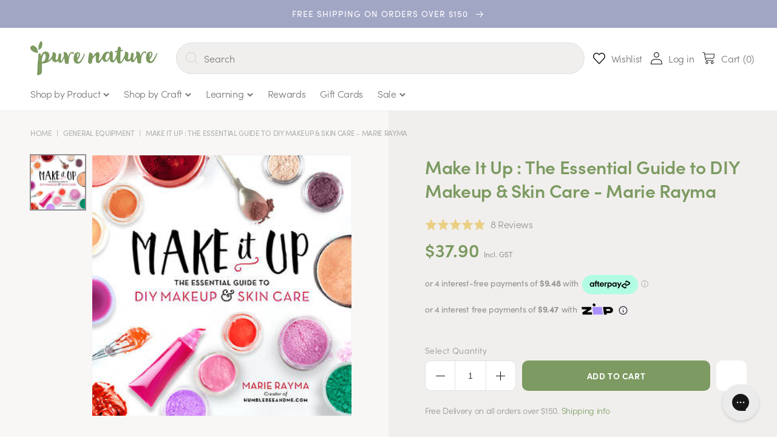

--- FILE ---
content_type: text/html; charset=utf-8
request_url: https://www.purenature.co.nz/products/make-it-up-the-essential-guide-to-diy-makeup-skin-care-marie-rayma
body_size: 46911
content:
<!doctype html>
<html class="no-js" lang="en">
  <head>

<!-- Hotjar Tracking Code for Pure Nature -->
<script>
    (function(h,o,t,j,a,r){
        h.hj=h.hj||function(){(h.hj.q=h.hj.q||[]).push(arguments)};
        h._hjSettings={hjid:3475029,hjsv:6};
        a=o.getElementsByTagName('head')[0];
        r=o.createElement('script');r.async=1;
        r.src=t+h._hjSettings.hjid+j+h._hjSettings.hjsv;
        a.appendChild(r);
    })(window,document,'https://static.hotjar.com/c/hotjar-','.js?sv=');
</script>
    

    
    <meta name="google-site-verification" content="Zu9HP50qP1bxT80g4f1mGIMpY8-79lBx-PdncPRBeXo" />
    <meta charset="utf-8">
    <meta http-equiv="X-UA-Compatible" content="IE=edge">
    <meta name="viewport" content="width=device-width,initial-scale=1">
    <meta name="theme-color" content="">
    <link rel="canonical" href="https://www.purenature.co.nz/products/make-it-up-the-essential-guide-to-diy-makeup-skin-care-marie-rayma">
    <link rel="preconnect" href="https://cdn.shopify.com" crossorigin>

    
<link rel="icon" type="image/png" href="//www.purenature.co.nz/cdn/shop/files/Favicon_29aeaaf5-5c24-416b-8399-a438cc6da127.png?crop=center&height=32&v=1684792380&width=32"><link rel="preconnect" href="https://fonts.shopifycdn.com" crossorigin><title>
      DIY Makeup &amp; Skincare Guide | Pure Nature
 &ndash; PureNature NZ</title>
    
      
        <meta name="description" content="Discover &#39;Make It Up&#39; by Marie Rayma, your guide to creating natural, high-performance makeup and skincare. Learn to make over 40 cosmetics and skincare products using kitchen ingredients, replacing harmful chemicals with healthy alternatives. Perfect for personalized beauty routines.">
      
    
   

    

<meta property="og:site_name" content="PureNature NZ">
<meta property="og:url" content="https://www.purenature.co.nz/products/make-it-up-the-essential-guide-to-diy-makeup-skin-care-marie-rayma">
<meta property="og:title" content="DIY Makeup &amp; Skincare Guide | Pure Nature">
<meta property="og:type" content="product">
<meta property="og:description" content="Discover &#39;Make It Up&#39; by Marie Rayma, your guide to creating natural, high-performance makeup and skincare. Learn to make over 40 cosmetics and skincare products using kitchen ingredients, replacing harmful chemicals with healthy alternatives. Perfect for personalized beauty routines."><meta property="og:image" content="http://www.purenature.co.nz/cdn/shop/products/00e4a680fb21b9a142db804d6ec2c45e.jpg?v=1569294727">
  <meta property="og:image:secure_url" content="https://www.purenature.co.nz/cdn/shop/products/00e4a680fb21b9a142db804d6ec2c45e.jpg?v=1569294727">
  <meta property="og:image:width" content="330">
  <meta property="og:image:height" content="330"><meta property="og:price:amount" content="37.90">
  <meta property="og:price:currency" content="NZD"><meta name="twitter:card" content="summary_large_image">
<meta name="twitter:title" content="DIY Makeup &amp; Skincare Guide | Pure Nature">
<meta name="twitter:description" content="Discover &#39;Make It Up&#39; by Marie Rayma, your guide to creating natural, high-performance makeup and skincare. Learn to make over 40 cosmetics and skincare products using kitchen ingredients, replacing harmful chemicals with healthy alternatives. Perfect for personalized beauty routines.">


    <script src="//www.purenature.co.nz/cdn/shop/t/21/assets/global.js?v=135116476141006970691649137568" defer="defer"></script>

  
      <script>window.performance && window.performance.mark && window.performance.mark('shopify.content_for_header.start');</script><meta id="shopify-digital-wallet" name="shopify-digital-wallet" content="/29712126/digital_wallets/dialog">
<link rel="alternate" type="application/json+oembed" href="https://www.purenature.co.nz/products/make-it-up-the-essential-guide-to-diy-makeup-skin-care-marie-rayma.oembed">
<script async="async" src="/checkouts/internal/preloads.js?locale=en-NZ"></script>
<script id="shopify-features" type="application/json">{"accessToken":"63b8af89f7fde0d53050ee86afadef9c","betas":["rich-media-storefront-analytics"],"domain":"www.purenature.co.nz","predictiveSearch":true,"shopId":29712126,"locale":"en"}</script>
<script>var Shopify = Shopify || {};
Shopify.shop = "purenaturenz.myshopify.com";
Shopify.locale = "en";
Shopify.currency = {"active":"NZD","rate":"1.0"};
Shopify.country = "NZ";
Shopify.theme = {"name":"purenaturenz.myshopify.com\/main","id":123257487404,"schema_name":"Dawn","schema_version":"4.0.0","theme_store_id":null,"role":"main"};
Shopify.theme.handle = "null";
Shopify.theme.style = {"id":null,"handle":null};
Shopify.cdnHost = "www.purenature.co.nz/cdn";
Shopify.routes = Shopify.routes || {};
Shopify.routes.root = "/";</script>
<script type="module">!function(o){(o.Shopify=o.Shopify||{}).modules=!0}(window);</script>
<script>!function(o){function n(){var o=[];function n(){o.push(Array.prototype.slice.apply(arguments))}return n.q=o,n}var t=o.Shopify=o.Shopify||{};t.loadFeatures=n(),t.autoloadFeatures=n()}(window);</script>
<script id="shop-js-analytics" type="application/json">{"pageType":"product"}</script>
<script defer="defer" async type="module" src="//www.purenature.co.nz/cdn/shopifycloud/shop-js/modules/v2/client.init-shop-cart-sync_BdyHc3Nr.en.esm.js"></script>
<script defer="defer" async type="module" src="//www.purenature.co.nz/cdn/shopifycloud/shop-js/modules/v2/chunk.common_Daul8nwZ.esm.js"></script>
<script type="module">
  await import("//www.purenature.co.nz/cdn/shopifycloud/shop-js/modules/v2/client.init-shop-cart-sync_BdyHc3Nr.en.esm.js");
await import("//www.purenature.co.nz/cdn/shopifycloud/shop-js/modules/v2/chunk.common_Daul8nwZ.esm.js");

  window.Shopify.SignInWithShop?.initShopCartSync?.({"fedCMEnabled":true,"windoidEnabled":true});

</script>
<script>(function() {
  var isLoaded = false;
  function asyncLoad() {
    if (isLoaded) return;
    isLoaded = true;
    var urls = ["https:\/\/d3hw6dc1ow8pp2.cloudfront.net\/reviewsWidget.min.js?v=4141c377-5dd9-4a4c-be68-54c0069f416e\u0026shop=purenaturenz.myshopify.com","https:\/\/orderstatus.w3apps.co\/js\/orderlookup.js?shop=purenaturenz.myshopify.com","https:\/\/js.smile.io\/v1\/smile-shopify.js?shop=purenaturenz.myshopify.com","\/\/www.powr.io\/powr.js?powr-token=purenaturenz.myshopify.com\u0026external-type=shopify\u0026shop=purenaturenz.myshopify.com","https:\/\/d23dclunsivw3h.cloudfront.net\/redirect-app.js?shop=purenaturenz.myshopify.com","https:\/\/cdn.nfcube.com\/instafeed-c4b43fa51ebcfaff02693a7c21a35f33.js?shop=purenaturenz.myshopify.com","https:\/\/config.gorgias.chat\/bundle-loader\/01GYCC4PQAXXZYXXK8F1N6DRCY?source=shopify1click\u0026shop=purenaturenz.myshopify.com","https:\/\/cdn.giftcardpro.app\/build\/storefront\/storefront.js?shop=purenaturenz.myshopify.com","https:\/\/cdn.9gtb.com\/loader.js?g_cvt_id=3daf6437-9f35-4fa2-805b-256524cefe52\u0026shop=purenaturenz.myshopify.com","\/\/backinstock.useamp.com\/widget\/10800_1767153799.js?category=bis\u0026v=6\u0026shop=purenaturenz.myshopify.com"];
    for (var i = 0; i < urls.length; i++) {
      var s = document.createElement('script');
      s.type = 'text/javascript';
      s.async = true;
      s.src = urls[i];
      var x = document.getElementsByTagName('script')[0];
      x.parentNode.insertBefore(s, x);
    }
  };
  if(window.attachEvent) {
    window.attachEvent('onload', asyncLoad);
  } else {
    window.addEventListener('load', asyncLoad, false);
  }
})();</script>
<script id="__st">var __st={"a":29712126,"offset":46800,"reqid":"e65a415b-d702-4170-83d0-47730a3de60d-1769027423","pageurl":"www.purenature.co.nz\/products\/make-it-up-the-essential-guide-to-diy-makeup-skin-care-marie-rayma","u":"1f48849de70d","p":"product","rtyp":"product","rid":934919077932};</script>
<script>window.ShopifyPaypalV4VisibilityTracking = true;</script>
<script id="captcha-bootstrap">!function(){'use strict';const t='contact',e='account',n='new_comment',o=[[t,t],['blogs',n],['comments',n],[t,'customer']],c=[[e,'customer_login'],[e,'guest_login'],[e,'recover_customer_password'],[e,'create_customer']],r=t=>t.map((([t,e])=>`form[action*='/${t}']:not([data-nocaptcha='true']) input[name='form_type'][value='${e}']`)).join(','),a=t=>()=>t?[...document.querySelectorAll(t)].map((t=>t.form)):[];function s(){const t=[...o],e=r(t);return a(e)}const i='password',u='form_key',d=['recaptcha-v3-token','g-recaptcha-response','h-captcha-response',i],f=()=>{try{return window.sessionStorage}catch{return}},m='__shopify_v',_=t=>t.elements[u];function p(t,e,n=!1){try{const o=window.sessionStorage,c=JSON.parse(o.getItem(e)),{data:r}=function(t){const{data:e,action:n}=t;return t[m]||n?{data:e,action:n}:{data:t,action:n}}(c);for(const[e,n]of Object.entries(r))t.elements[e]&&(t.elements[e].value=n);n&&o.removeItem(e)}catch(o){console.error('form repopulation failed',{error:o})}}const l='form_type',E='cptcha';function T(t){t.dataset[E]=!0}const w=window,h=w.document,L='Shopify',v='ce_forms',y='captcha';let A=!1;((t,e)=>{const n=(g='f06e6c50-85a8-45c8-87d0-21a2b65856fe',I='https://cdn.shopify.com/shopifycloud/storefront-forms-hcaptcha/ce_storefront_forms_captcha_hcaptcha.v1.5.2.iife.js',D={infoText:'Protected by hCaptcha',privacyText:'Privacy',termsText:'Terms'},(t,e,n)=>{const o=w[L][v],c=o.bindForm;if(c)return c(t,g,e,D).then(n);var r;o.q.push([[t,g,e,D],n]),r=I,A||(h.body.append(Object.assign(h.createElement('script'),{id:'captcha-provider',async:!0,src:r})),A=!0)});var g,I,D;w[L]=w[L]||{},w[L][v]=w[L][v]||{},w[L][v].q=[],w[L][y]=w[L][y]||{},w[L][y].protect=function(t,e){n(t,void 0,e),T(t)},Object.freeze(w[L][y]),function(t,e,n,w,h,L){const[v,y,A,g]=function(t,e,n){const i=e?o:[],u=t?c:[],d=[...i,...u],f=r(d),m=r(i),_=r(d.filter((([t,e])=>n.includes(e))));return[a(f),a(m),a(_),s()]}(w,h,L),I=t=>{const e=t.target;return e instanceof HTMLFormElement?e:e&&e.form},D=t=>v().includes(t);t.addEventListener('submit',(t=>{const e=I(t);if(!e)return;const n=D(e)&&!e.dataset.hcaptchaBound&&!e.dataset.recaptchaBound,o=_(e),c=g().includes(e)&&(!o||!o.value);(n||c)&&t.preventDefault(),c&&!n&&(function(t){try{if(!f())return;!function(t){const e=f();if(!e)return;const n=_(t);if(!n)return;const o=n.value;o&&e.removeItem(o)}(t);const e=Array.from(Array(32),(()=>Math.random().toString(36)[2])).join('');!function(t,e){_(t)||t.append(Object.assign(document.createElement('input'),{type:'hidden',name:u})),t.elements[u].value=e}(t,e),function(t,e){const n=f();if(!n)return;const o=[...t.querySelectorAll(`input[type='${i}']`)].map((({name:t})=>t)),c=[...d,...o],r={};for(const[a,s]of new FormData(t).entries())c.includes(a)||(r[a]=s);n.setItem(e,JSON.stringify({[m]:1,action:t.action,data:r}))}(t,e)}catch(e){console.error('failed to persist form',e)}}(e),e.submit())}));const S=(t,e)=>{t&&!t.dataset[E]&&(n(t,e.some((e=>e===t))),T(t))};for(const o of['focusin','change'])t.addEventListener(o,(t=>{const e=I(t);D(e)&&S(e,y())}));const B=e.get('form_key'),M=e.get(l),P=B&&M;t.addEventListener('DOMContentLoaded',(()=>{const t=y();if(P)for(const e of t)e.elements[l].value===M&&p(e,B);[...new Set([...A(),...v().filter((t=>'true'===t.dataset.shopifyCaptcha))])].forEach((e=>S(e,t)))}))}(h,new URLSearchParams(w.location.search),n,t,e,['guest_login'])})(!0,!0)}();</script>
<script integrity="sha256-4kQ18oKyAcykRKYeNunJcIwy7WH5gtpwJnB7kiuLZ1E=" data-source-attribution="shopify.loadfeatures" defer="defer" src="//www.purenature.co.nz/cdn/shopifycloud/storefront/assets/storefront/load_feature-a0a9edcb.js" crossorigin="anonymous"></script>
<script data-source-attribution="shopify.dynamic_checkout.dynamic.init">var Shopify=Shopify||{};Shopify.PaymentButton=Shopify.PaymentButton||{isStorefrontPortableWallets:!0,init:function(){window.Shopify.PaymentButton.init=function(){};var t=document.createElement("script");t.src="https://www.purenature.co.nz/cdn/shopifycloud/portable-wallets/latest/portable-wallets.en.js",t.type="module",document.head.appendChild(t)}};
</script>
<script data-source-attribution="shopify.dynamic_checkout.buyer_consent">
  function portableWalletsHideBuyerConsent(e){var t=document.getElementById("shopify-buyer-consent"),n=document.getElementById("shopify-subscription-policy-button");t&&n&&(t.classList.add("hidden"),t.setAttribute("aria-hidden","true"),n.removeEventListener("click",e))}function portableWalletsShowBuyerConsent(e){var t=document.getElementById("shopify-buyer-consent"),n=document.getElementById("shopify-subscription-policy-button");t&&n&&(t.classList.remove("hidden"),t.removeAttribute("aria-hidden"),n.addEventListener("click",e))}window.Shopify?.PaymentButton&&(window.Shopify.PaymentButton.hideBuyerConsent=portableWalletsHideBuyerConsent,window.Shopify.PaymentButton.showBuyerConsent=portableWalletsShowBuyerConsent);
</script>
<script data-source-attribution="shopify.dynamic_checkout.cart.bootstrap">document.addEventListener("DOMContentLoaded",(function(){function t(){return document.querySelector("shopify-accelerated-checkout-cart, shopify-accelerated-checkout")}if(t())Shopify.PaymentButton.init();else{new MutationObserver((function(e,n){t()&&(Shopify.PaymentButton.init(),n.disconnect())})).observe(document.body,{childList:!0,subtree:!0})}}));
</script>
<script id="sections-script" data-sections="main-product,product-recommendations,header,footer" defer="defer" src="//www.purenature.co.nz/cdn/shop/t/21/compiled_assets/scripts.js?v=17443"></script>
<script>window.performance && window.performance.mark && window.performance.mark('shopify.content_for_header.end');</script>
    


    <style data-shopify>
      @font-face {
  font-family: Muli;
  font-weight: 400;
  font-style: normal;
  font-display: swap;
  src: url("//www.purenature.co.nz/cdn/fonts/muli/muli_n4.e949947cfff05efcc994b2e2db40359a04fa9a92.woff2") format("woff2"),
       url("//www.purenature.co.nz/cdn/fonts/muli/muli_n4.35355e4a0c27c9bc94d9af3f9bcb586d8229277a.woff") format("woff");
}

      @font-face {
  font-family: Muli;
  font-weight: 700;
  font-style: normal;
  font-display: swap;
  src: url("//www.purenature.co.nz/cdn/fonts/muli/muli_n7.c8c44d0404947d89610714223e630c4cbe005587.woff2") format("woff2"),
       url("//www.purenature.co.nz/cdn/fonts/muli/muli_n7.4cbcffea6175d46b4d67e9408244a5b38c2ac568.woff") format("woff");
}

      @font-face {
  font-family: Muli;
  font-weight: 400;
  font-style: italic;
  font-display: swap;
  src: url("//www.purenature.co.nz/cdn/fonts/muli/muli_i4.c0a1ea800bab5884ab82e4eb25a6bd25121bd08c.woff2") format("woff2"),
       url("//www.purenature.co.nz/cdn/fonts/muli/muli_i4.a6c39b1b31d876de7f99b3646461aa87120de6ed.woff") format("woff");
}

      @font-face {
  font-family: Muli;
  font-weight: 700;
  font-style: italic;
  font-display: swap;
  src: url("//www.purenature.co.nz/cdn/fonts/muli/muli_i7.34eedbf231efa20bd065d55f6f71485730632c7b.woff2") format("woff2"),
       url("//www.purenature.co.nz/cdn/fonts/muli/muli_i7.2b4df846821493e68344d0b0212997d071bf38b7.woff") format("woff");
}

      @font-face {
  font-family: Muli;
  font-weight: 400;
  font-style: normal;
  font-display: swap;
  src: url("//www.purenature.co.nz/cdn/fonts/muli/muli_n4.e949947cfff05efcc994b2e2db40359a04fa9a92.woff2") format("woff2"),
       url("//www.purenature.co.nz/cdn/fonts/muli/muli_n4.35355e4a0c27c9bc94d9af3f9bcb586d8229277a.woff") format("woff");
}


      :root {
        --font-body-family: "sofia-pro", sans-serif;
        --font-body-style: normal;
        --font-body-weight: 400;

        --font-heading-family: "Wanderlust Shine Pro";
        --font-heading-style: normal;
        --font-heading-weight: 400;

        --font-body-scale: 1.0;
        --font-heading-scale: 1.0;

        --color-base-text: 18, 18, 18;
        --color-shadow: 18, 18, 18;
        --color-base-background-1: 255, 255, 255;
        --color-base-background-2: 241, 239, 237;
        --color-base-solid-button-labels: 255, 255, 255;
        --color-base-outline-button-labels: 18, 18, 18;
        --color-base-accent-1: 124, 154, 97;
        --color-base-accent-2: 162, 166, 197;
        --payment-terms-background-color: #ffffff;

        --gradient-base-background-1: #ffffff;
        --gradient-base-background-2: #f1efed;
        --gradient-base-accent-1: #7c9a61;
        --gradient-base-accent-2: #a2a6c5;

        --media-padding: px;
        --media-border-opacity: 0.05;
        --media-border-width: 1px;
        --media-radius: 0px;
        --media-shadow-opacity: 0.0;
        --media-shadow-horizontal-offset: 0px;
        --media-shadow-vertical-offset: 4px;
        --media-shadow-blur-radius: 5px;

        --page-width: 140rem;
        --page-width-margin: 0rem;

        --card-image-padding: 0.0rem;
        --card-corner-radius: 0.0rem;
        --card-text-alignment: left;
        --card-border-width: 0.0rem;
        --card-border-opacity: 0.1;
        --card-shadow-opacity: 0.0;
        --card-shadow-horizontal-offset: 0.0rem;
        --card-shadow-vertical-offset: 0.4rem;
        --card-shadow-blur-radius: 0.5rem;

        --badge-corner-radius: 4.0rem;

        --popup-border-width: 1px;
        --popup-border-opacity: 0.1;
        --popup-corner-radius: 0px;
        --popup-shadow-opacity: 0.0;
        --popup-shadow-horizontal-offset: 0px;
        --popup-shadow-vertical-offset: 4px;
        --popup-shadow-blur-radius: 5px;

        --drawer-border-width: 1px;
        --drawer-border-opacity: 0.1;
        --drawer-shadow-opacity: 0.0;
        --drawer-shadow-horizontal-offset: 0px;
        --drawer-shadow-vertical-offset: 4px;
        --drawer-shadow-blur-radius: 5px;

        --spacing-sections-desktop: 0px;
        --spacing-sections-mobile: 0px;

        --grid-desktop-vertical-spacing: 20px;
        --grid-desktop-horizontal-spacing: 20px;
        --grid-mobile-vertical-spacing: 10px;
        --grid-mobile-horizontal-spacing: 10px;

        --text-boxes-border-opacity: 0.1;
        --text-boxes-border-width: 0px;
        --text-boxes-radius: 0px;
        --text-boxes-shadow-opacity: 0.0;
        --text-boxes-shadow-horizontal-offset: 0px;
        --text-boxes-shadow-vertical-offset: 4px;
        --text-boxes-shadow-blur-radius: 5px;

        --buttons-radius: 8px;
        --buttons-radius-outset: 10px;
        --buttons-border-width: 2px;
        --buttons-border-opacity: 1.0;
        --buttons-shadow-opacity: 0.0;
        --buttons-shadow-horizontal-offset: 0px;
        --buttons-shadow-vertical-offset: 4px;
        --buttons-shadow-blur-radius: 5px;
        --buttons-border-offset: 0.3px;

        --inputs-radius: 4px;
        --inputs-border-width: 1px;
        --inputs-border-opacity: 0.55;
        --inputs-shadow-opacity: 0.0;
        --inputs-shadow-horizontal-offset: 0px;
        --inputs-margin-offset: 0px;
        --inputs-shadow-vertical-offset: 0px;
        --inputs-shadow-blur-radius: 0px;
        --inputs-radius-outset: 5px;

        --variant-pills-radius: 40px;
        --variant-pills-border-width: 1px;
        --variant-pills-border-opacity: 0.55;
        --variant-pills-shadow-opacity: 0.0;
        --variant-pills-shadow-horizontal-offset: 0px;
        --variant-pills-shadow-vertical-offset: 4px;
        --variant-pills-shadow-blur-radius: 5px;
      }

      *,
      *::before,
      *::after {
        box-sizing: inherit;
      }

      html {
        box-sizing: border-box;
        font-size: calc(var(--font-body-scale) * 62.5%);
        height: 100%;
      }

      body {
        display: grid;
        grid-template-rows: auto auto 1fr auto;
        grid-template-columns: 100%;
        min-height: 100%;
        margin: 0;
        font-size: 1.5rem;
        letter-spacing: 0.06rem;
        line-height: calc(1 + 0.8 / var(--font-body-scale));
        font-family: var(--font-body-family);
        font-style: var(--font-body-style);
        font-weight: var(--font-body-weight);
      }

      @media screen and (min-width: 750px) {
        body {
          font-size: 1.6rem;
        }
      }
    </style>

    <link href="//www.purenature.co.nz/cdn/shop/t/21/assets/base.css?v=180861893328581604691752700135" rel="stylesheet" type="text/css" media="all" />
<link rel="preload" as="font" href="//www.purenature.co.nz/cdn/fonts/muli/muli_n4.e949947cfff05efcc994b2e2db40359a04fa9a92.woff2" type="font/woff2" crossorigin><link rel="preload" as="font" href="//www.purenature.co.nz/cdn/fonts/muli/muli_n4.e949947cfff05efcc994b2e2db40359a04fa9a92.woff2" type="font/woff2" crossorigin><link rel="stylesheet" href="//www.purenature.co.nz/cdn/shop/t/21/assets/component-predictive-search.css?v=33711113328877220261657537591" media="print" onload="this.media='all'"><script>document.documentElement.className = document.documentElement.className.replace('no-js', 'js');
    if (Shopify.designMode) {
      document.documentElement.classList.add('shopify-design-mode');
    }
    </script>
    <link rel="stylesheet" href="https://use.typekit.net/bdq7gfp.css">
    <link rel="stylesheet" href="https://cdnjs.cloudflare.com/ajax/libs/Swiper/8.1.6/swiper-bundle.css" integrity="sha512-Xi9mEp+ktzL3UY+wotTOuH1Gnql2LSoNCtflhsexxkT2ORF1vktH9NDjdwvP42yZ1dTNbpJC/Ly14HTdX96GiQ==" crossorigin="anonymous" referrerpolicy="no-referrer" />

 <script defer>

  /**
   * IMPORTANT!
   * Do not edit this file. Any changes made could be overwritten by at
   * any time. If you need assistance, please reach out to us at support@gist-apps.com.
   */

  if (typeof(GIST) == 'undefined') {
    window.GIST = GIST = {};
  }
  if (typeof(GIST.f) == 'undefined') {
    GIST.f = {};
  }


</script>


<script type="text/javascript" src="https://cdn.giftcardpro.app/build/storefront/storefront.js" defer></script>
<link rel="stylesheet" type="text/css" href="https://cdn.giftcardpro.app/build/storefront/storefront.css">


  	 
 
<!-- BEGIN app block: shopify://apps/ihover-slider-image-on-hover/blocks/app-embed/107bf462-ff60-46b8-9177-7a5c88e4a0a7 --><script  type="text/javascript">
  gsCollection = {
    };
</script>
 


    
<!-- END app block --><!-- BEGIN app block: shopify://apps/klaviyo-email-marketing-sms/blocks/klaviyo-onsite-embed/2632fe16-c075-4321-a88b-50b567f42507 -->












  <script async src="https://static.klaviyo.com/onsite/js/P3qcrV/klaviyo.js?company_id=P3qcrV"></script>
  <script>!function(){if(!window.klaviyo){window._klOnsite=window._klOnsite||[];try{window.klaviyo=new Proxy({},{get:function(n,i){return"push"===i?function(){var n;(n=window._klOnsite).push.apply(n,arguments)}:function(){for(var n=arguments.length,o=new Array(n),w=0;w<n;w++)o[w]=arguments[w];var t="function"==typeof o[o.length-1]?o.pop():void 0,e=new Promise((function(n){window._klOnsite.push([i].concat(o,[function(i){t&&t(i),n(i)}]))}));return e}}})}catch(n){window.klaviyo=window.klaviyo||[],window.klaviyo.push=function(){var n;(n=window._klOnsite).push.apply(n,arguments)}}}}();</script>

  
    <script id="viewed_product">
      if (item == null) {
        var _learnq = _learnq || [];

        var MetafieldReviews = null
        var MetafieldYotpoRating = null
        var MetafieldYotpoCount = null
        var MetafieldLooxRating = null
        var MetafieldLooxCount = null
        var okendoProduct = null
        var okendoProductReviewCount = null
        var okendoProductReviewAverageValue = null
        try {
          // The following fields are used for Customer Hub recently viewed in order to add reviews.
          // This information is not part of __kla_viewed. Instead, it is part of __kla_viewed_reviewed_items
          MetafieldReviews = {"rating":{"scale_min":"1.0","scale_max":"5.0","value":"4.9"},"rating_count":8};
          MetafieldYotpoRating = null
          MetafieldYotpoCount = null
          MetafieldLooxRating = null
          MetafieldLooxCount = null

          okendoProduct = null
          // If the okendo metafield is not legacy, it will error, which then requires the new json formatted data
          if (okendoProduct && 'error' in okendoProduct) {
            okendoProduct = null
          }
          okendoProductReviewCount = okendoProduct ? okendoProduct.reviewCount : null
          okendoProductReviewAverageValue = okendoProduct ? okendoProduct.reviewAverageValue : null
        } catch (error) {
          console.error('Error in Klaviyo onsite reviews tracking:', error);
        }

        var item = {
          Name: "Make It Up : The Essential Guide to DIY Makeup \u0026 Skin Care - Marie Rayma",
          ProductID: 934919077932,
          Categories: ["Books","Equipment \u0026 Moulds","General Equipment","Gift Guide","Make Up Packaging \u0026 Equipment","Makeup","Mother's Day Idea's","Packaging \u0026 Equipment","School Holiday Activities"],
          ImageURL: "https://www.purenature.co.nz/cdn/shop/products/00e4a680fb21b9a142db804d6ec2c45e_grande.jpg?v=1569294727",
          URL: "https://www.purenature.co.nz/products/make-it-up-the-essential-guide-to-diy-makeup-skin-care-marie-rayma",
          Brand: "purenaturenz",
          Price: "$37.90",
          Value: "37.90",
          CompareAtPrice: "$0.00"
        };
        _learnq.push(['track', 'Viewed Product', item]);
        _learnq.push(['trackViewedItem', {
          Title: item.Name,
          ItemId: item.ProductID,
          Categories: item.Categories,
          ImageUrl: item.ImageURL,
          Url: item.URL,
          Metadata: {
            Brand: item.Brand,
            Price: item.Price,
            Value: item.Value,
            CompareAtPrice: item.CompareAtPrice
          },
          metafields:{
            reviews: MetafieldReviews,
            yotpo:{
              rating: MetafieldYotpoRating,
              count: MetafieldYotpoCount,
            },
            loox:{
              rating: MetafieldLooxRating,
              count: MetafieldLooxCount,
            },
            okendo: {
              rating: okendoProductReviewAverageValue,
              count: okendoProductReviewCount,
            }
          }
        }]);
      }
    </script>
  




  <script>
    window.klaviyoReviewsProductDesignMode = false
  </script>







<!-- END app block --><!-- BEGIN app block: shopify://apps/okendo/blocks/theme-settings/bb689e69-ea70-4661-8fb7-ad24a2e23c29 --><!-- BEGIN app snippet: header-metafields -->









    <link href="https://d3hw6dc1ow8pp2.cloudfront.net/styles/main.min.css" rel="stylesheet" type="text/css">
<style type="text/css">
.okeReviews .okeReviews-reviewsWidget-header-controls-writeReview {
        display: inline-block;
    }
    .okeReviews .okeReviews-reviewsWidget.is-okeReviews-empty {
        display: block;
    }
</style>
<script type="application/json" id="oke-reviews-settings">
{"analyticsSettings":{"provider":"ua"},"disableInitialReviewsFetchOnProducts":false,"filtersEnabled":false,"initialReviewDisplayCount":3,"omitMicrodata":true,"reviewSortOrder":"date","subscriberId":"2bfd13d2-d23d-42e9-95e3-b5e7f33d80a5","widgetTemplateId":"default","starRatingColor":"#EBCF81","recorderPlus":true,"recorderQandaPlus":true}
</script>

    <link rel="stylesheet" type="text/css" href="https://dov7r31oq5dkj.cloudfront.net/2bfd13d2-d23d-42e9-95e3-b5e7f33d80a5/widget-style-customisations.css?v=3334516f-1425-4641-88a8-9385a961e6e3">













<!-- END app snippet -->

<!-- BEGIN app snippet: widget-plus-initialisation-script -->




<!-- END app snippet -->


<!-- END app block --><script src="https://cdn.shopify.com/extensions/b80e817c-8195-4cc3-9e6e-a7c2cd975f3b/afterpay-on-site-messaging-1/assets/messaging-lib-loader.js" type="text/javascript" defer="defer"></script>
<script src="https://cdn.shopify.com/extensions/019bdd7a-c110-7969-8f1c-937dfc03ea8a/smile-io-272/assets/smile-loader.js" type="text/javascript" defer="defer"></script>
<link href="https://monorail-edge.shopifysvc.com" rel="dns-prefetch">
<script>(function(){if ("sendBeacon" in navigator && "performance" in window) {try {var session_token_from_headers = performance.getEntriesByType('navigation')[0].serverTiming.find(x => x.name == '_s').description;} catch {var session_token_from_headers = undefined;}var session_cookie_matches = document.cookie.match(/_shopify_s=([^;]*)/);var session_token_from_cookie = session_cookie_matches && session_cookie_matches.length === 2 ? session_cookie_matches[1] : "";var session_token = session_token_from_headers || session_token_from_cookie || "";function handle_abandonment_event(e) {var entries = performance.getEntries().filter(function(entry) {return /monorail-edge.shopifysvc.com/.test(entry.name);});if (!window.abandonment_tracked && entries.length === 0) {window.abandonment_tracked = true;var currentMs = Date.now();var navigation_start = performance.timing.navigationStart;var payload = {shop_id: 29712126,url: window.location.href,navigation_start,duration: currentMs - navigation_start,session_token,page_type: "product"};window.navigator.sendBeacon("https://monorail-edge.shopifysvc.com/v1/produce", JSON.stringify({schema_id: "online_store_buyer_site_abandonment/1.1",payload: payload,metadata: {event_created_at_ms: currentMs,event_sent_at_ms: currentMs}}));}}window.addEventListener('pagehide', handle_abandonment_event);}}());</script>
<script id="web-pixels-manager-setup">(function e(e,d,r,n,o){if(void 0===o&&(o={}),!Boolean(null===(a=null===(i=window.Shopify)||void 0===i?void 0:i.analytics)||void 0===a?void 0:a.replayQueue)){var i,a;window.Shopify=window.Shopify||{};var t=window.Shopify;t.analytics=t.analytics||{};var s=t.analytics;s.replayQueue=[],s.publish=function(e,d,r){return s.replayQueue.push([e,d,r]),!0};try{self.performance.mark("wpm:start")}catch(e){}var l=function(){var e={modern:/Edge?\/(1{2}[4-9]|1[2-9]\d|[2-9]\d{2}|\d{4,})\.\d+(\.\d+|)|Firefox\/(1{2}[4-9]|1[2-9]\d|[2-9]\d{2}|\d{4,})\.\d+(\.\d+|)|Chrom(ium|e)\/(9{2}|\d{3,})\.\d+(\.\d+|)|(Maci|X1{2}).+ Version\/(15\.\d+|(1[6-9]|[2-9]\d|\d{3,})\.\d+)([,.]\d+|)( \(\w+\)|)( Mobile\/\w+|) Safari\/|Chrome.+OPR\/(9{2}|\d{3,})\.\d+\.\d+|(CPU[ +]OS|iPhone[ +]OS|CPU[ +]iPhone|CPU IPhone OS|CPU iPad OS)[ +]+(15[._]\d+|(1[6-9]|[2-9]\d|\d{3,})[._]\d+)([._]\d+|)|Android:?[ /-](13[3-9]|1[4-9]\d|[2-9]\d{2}|\d{4,})(\.\d+|)(\.\d+|)|Android.+Firefox\/(13[5-9]|1[4-9]\d|[2-9]\d{2}|\d{4,})\.\d+(\.\d+|)|Android.+Chrom(ium|e)\/(13[3-9]|1[4-9]\d|[2-9]\d{2}|\d{4,})\.\d+(\.\d+|)|SamsungBrowser\/([2-9]\d|\d{3,})\.\d+/,legacy:/Edge?\/(1[6-9]|[2-9]\d|\d{3,})\.\d+(\.\d+|)|Firefox\/(5[4-9]|[6-9]\d|\d{3,})\.\d+(\.\d+|)|Chrom(ium|e)\/(5[1-9]|[6-9]\d|\d{3,})\.\d+(\.\d+|)([\d.]+$|.*Safari\/(?![\d.]+ Edge\/[\d.]+$))|(Maci|X1{2}).+ Version\/(10\.\d+|(1[1-9]|[2-9]\d|\d{3,})\.\d+)([,.]\d+|)( \(\w+\)|)( Mobile\/\w+|) Safari\/|Chrome.+OPR\/(3[89]|[4-9]\d|\d{3,})\.\d+\.\d+|(CPU[ +]OS|iPhone[ +]OS|CPU[ +]iPhone|CPU IPhone OS|CPU iPad OS)[ +]+(10[._]\d+|(1[1-9]|[2-9]\d|\d{3,})[._]\d+)([._]\d+|)|Android:?[ /-](13[3-9]|1[4-9]\d|[2-9]\d{2}|\d{4,})(\.\d+|)(\.\d+|)|Mobile Safari.+OPR\/([89]\d|\d{3,})\.\d+\.\d+|Android.+Firefox\/(13[5-9]|1[4-9]\d|[2-9]\d{2}|\d{4,})\.\d+(\.\d+|)|Android.+Chrom(ium|e)\/(13[3-9]|1[4-9]\d|[2-9]\d{2}|\d{4,})\.\d+(\.\d+|)|Android.+(UC? ?Browser|UCWEB|U3)[ /]?(15\.([5-9]|\d{2,})|(1[6-9]|[2-9]\d|\d{3,})\.\d+)\.\d+|SamsungBrowser\/(5\.\d+|([6-9]|\d{2,})\.\d+)|Android.+MQ{2}Browser\/(14(\.(9|\d{2,})|)|(1[5-9]|[2-9]\d|\d{3,})(\.\d+|))(\.\d+|)|K[Aa][Ii]OS\/(3\.\d+|([4-9]|\d{2,})\.\d+)(\.\d+|)/},d=e.modern,r=e.legacy,n=navigator.userAgent;return n.match(d)?"modern":n.match(r)?"legacy":"unknown"}(),u="modern"===l?"modern":"legacy",c=(null!=n?n:{modern:"",legacy:""})[u],f=function(e){return[e.baseUrl,"/wpm","/b",e.hashVersion,"modern"===e.buildTarget?"m":"l",".js"].join("")}({baseUrl:d,hashVersion:r,buildTarget:u}),m=function(e){var d=e.version,r=e.bundleTarget,n=e.surface,o=e.pageUrl,i=e.monorailEndpoint;return{emit:function(e){var a=e.status,t=e.errorMsg,s=(new Date).getTime(),l=JSON.stringify({metadata:{event_sent_at_ms:s},events:[{schema_id:"web_pixels_manager_load/3.1",payload:{version:d,bundle_target:r,page_url:o,status:a,surface:n,error_msg:t},metadata:{event_created_at_ms:s}}]});if(!i)return console&&console.warn&&console.warn("[Web Pixels Manager] No Monorail endpoint provided, skipping logging."),!1;try{return self.navigator.sendBeacon.bind(self.navigator)(i,l)}catch(e){}var u=new XMLHttpRequest;try{return u.open("POST",i,!0),u.setRequestHeader("Content-Type","text/plain"),u.send(l),!0}catch(e){return console&&console.warn&&console.warn("[Web Pixels Manager] Got an unhandled error while logging to Monorail."),!1}}}}({version:r,bundleTarget:l,surface:e.surface,pageUrl:self.location.href,monorailEndpoint:e.monorailEndpoint});try{o.browserTarget=l,function(e){var d=e.src,r=e.async,n=void 0===r||r,o=e.onload,i=e.onerror,a=e.sri,t=e.scriptDataAttributes,s=void 0===t?{}:t,l=document.createElement("script"),u=document.querySelector("head"),c=document.querySelector("body");if(l.async=n,l.src=d,a&&(l.integrity=a,l.crossOrigin="anonymous"),s)for(var f in s)if(Object.prototype.hasOwnProperty.call(s,f))try{l.dataset[f]=s[f]}catch(e){}if(o&&l.addEventListener("load",o),i&&l.addEventListener("error",i),u)u.appendChild(l);else{if(!c)throw new Error("Did not find a head or body element to append the script");c.appendChild(l)}}({src:f,async:!0,onload:function(){if(!function(){var e,d;return Boolean(null===(d=null===(e=window.Shopify)||void 0===e?void 0:e.analytics)||void 0===d?void 0:d.initialized)}()){var d=window.webPixelsManager.init(e)||void 0;if(d){var r=window.Shopify.analytics;r.replayQueue.forEach((function(e){var r=e[0],n=e[1],o=e[2];d.publishCustomEvent(r,n,o)})),r.replayQueue=[],r.publish=d.publishCustomEvent,r.visitor=d.visitor,r.initialized=!0}}},onerror:function(){return m.emit({status:"failed",errorMsg:"".concat(f," has failed to load")})},sri:function(e){var d=/^sha384-[A-Za-z0-9+/=]+$/;return"string"==typeof e&&d.test(e)}(c)?c:"",scriptDataAttributes:o}),m.emit({status:"loading"})}catch(e){m.emit({status:"failed",errorMsg:(null==e?void 0:e.message)||"Unknown error"})}}})({shopId: 29712126,storefrontBaseUrl: "https://www.purenature.co.nz",extensionsBaseUrl: "https://extensions.shopifycdn.com/cdn/shopifycloud/web-pixels-manager",monorailEndpoint: "https://monorail-edge.shopifysvc.com/unstable/produce_batch",surface: "storefront-renderer",enabledBetaFlags: ["2dca8a86"],webPixelsConfigList: [{"id":"1500708908","configuration":"{\"accountID\":\"P3qcrV\",\"webPixelConfig\":\"eyJlbmFibGVBZGRlZFRvQ2FydEV2ZW50cyI6IHRydWV9\"}","eventPayloadVersion":"v1","runtimeContext":"STRICT","scriptVersion":"524f6c1ee37bacdca7657a665bdca589","type":"APP","apiClientId":123074,"privacyPurposes":["ANALYTICS","MARKETING"],"dataSharingAdjustments":{"protectedCustomerApprovalScopes":["read_customer_address","read_customer_email","read_customer_name","read_customer_personal_data","read_customer_phone"]}},{"id":"398950444","configuration":"{\"config\":\"{\\\"pixel_id\\\":\\\"G-4QX5NWF1S1\\\",\\\"target_country\\\":\\\"NZ\\\",\\\"gtag_events\\\":[{\\\"type\\\":\\\"begin_checkout\\\",\\\"action_label\\\":\\\"G-4QX5NWF1S1\\\"},{\\\"type\\\":\\\"search\\\",\\\"action_label\\\":\\\"G-4QX5NWF1S1\\\"},{\\\"type\\\":\\\"view_item\\\",\\\"action_label\\\":[\\\"G-4QX5NWF1S1\\\",\\\"MC-T7JJ4JBPKQ\\\"]},{\\\"type\\\":\\\"purchase\\\",\\\"action_label\\\":[\\\"G-4QX5NWF1S1\\\",\\\"MC-T7JJ4JBPKQ\\\"]},{\\\"type\\\":\\\"page_view\\\",\\\"action_label\\\":[\\\"G-4QX5NWF1S1\\\",\\\"MC-T7JJ4JBPKQ\\\"]},{\\\"type\\\":\\\"add_payment_info\\\",\\\"action_label\\\":\\\"G-4QX5NWF1S1\\\"},{\\\"type\\\":\\\"add_to_cart\\\",\\\"action_label\\\":\\\"G-4QX5NWF1S1\\\"}],\\\"enable_monitoring_mode\\\":false}\"}","eventPayloadVersion":"v1","runtimeContext":"OPEN","scriptVersion":"b2a88bafab3e21179ed38636efcd8a93","type":"APP","apiClientId":1780363,"privacyPurposes":[],"dataSharingAdjustments":{"protectedCustomerApprovalScopes":["read_customer_address","read_customer_email","read_customer_name","read_customer_personal_data","read_customer_phone"]}},{"id":"151060524","configuration":"{\"pixel_id\":\"1527871047535589\",\"pixel_type\":\"facebook_pixel\",\"metaapp_system_user_token\":\"-\"}","eventPayloadVersion":"v1","runtimeContext":"OPEN","scriptVersion":"ca16bc87fe92b6042fbaa3acc2fbdaa6","type":"APP","apiClientId":2329312,"privacyPurposes":["ANALYTICS","MARKETING","SALE_OF_DATA"],"dataSharingAdjustments":{"protectedCustomerApprovalScopes":["read_customer_address","read_customer_email","read_customer_name","read_customer_personal_data","read_customer_phone"]}},{"id":"124715052","configuration":"{\"shopId\":\"18200\"}","eventPayloadVersion":"v1","runtimeContext":"STRICT","scriptVersion":"e46595b10fdc5e1674d5c89a8c843bb3","type":"APP","apiClientId":5443297,"privacyPurposes":["ANALYTICS","MARKETING","SALE_OF_DATA"],"dataSharingAdjustments":{"protectedCustomerApprovalScopes":["read_customer_address","read_customer_email","read_customer_name","read_customer_personal_data","read_customer_phone"]}},{"id":"50331692","configuration":"{\"tagID\":\"2613158268104\"}","eventPayloadVersion":"v1","runtimeContext":"STRICT","scriptVersion":"18031546ee651571ed29edbe71a3550b","type":"APP","apiClientId":3009811,"privacyPurposes":["ANALYTICS","MARKETING","SALE_OF_DATA"],"dataSharingAdjustments":{"protectedCustomerApprovalScopes":["read_customer_address","read_customer_email","read_customer_name","read_customer_personal_data","read_customer_phone"]}},{"id":"36012076","eventPayloadVersion":"1","runtimeContext":"LAX","scriptVersion":"2","type":"CUSTOM","privacyPurposes":["ANALYTICS","MARKETING","SALE_OF_DATA"],"name":"Tracking - CW"},{"id":"shopify-app-pixel","configuration":"{}","eventPayloadVersion":"v1","runtimeContext":"STRICT","scriptVersion":"0450","apiClientId":"shopify-pixel","type":"APP","privacyPurposes":["ANALYTICS","MARKETING"]},{"id":"shopify-custom-pixel","eventPayloadVersion":"v1","runtimeContext":"LAX","scriptVersion":"0450","apiClientId":"shopify-pixel","type":"CUSTOM","privacyPurposes":["ANALYTICS","MARKETING"]}],isMerchantRequest: false,initData: {"shop":{"name":"PureNature NZ","paymentSettings":{"currencyCode":"NZD"},"myshopifyDomain":"purenaturenz.myshopify.com","countryCode":"NZ","storefrontUrl":"https:\/\/www.purenature.co.nz"},"customer":null,"cart":null,"checkout":null,"productVariants":[{"price":{"amount":37.9,"currencyCode":"NZD"},"product":{"title":"Make It Up : The Essential Guide to DIY Makeup \u0026 Skin Care - Marie Rayma","vendor":"purenaturenz","id":"934919077932","untranslatedTitle":"Make It Up : The Essential Guide to DIY Makeup \u0026 Skin Care - Marie Rayma","url":"\/products\/make-it-up-the-essential-guide-to-diy-makeup-skin-care-marie-rayma","type":"Books"},"id":"9398881091628","image":{"src":"\/\/www.purenature.co.nz\/cdn\/shop\/products\/00e4a680fb21b9a142db804d6ec2c45e.jpg?v=1569294727"},"sku":"BK101990","title":"Default Title","untranslatedTitle":"Default Title"}],"purchasingCompany":null},},"https://www.purenature.co.nz/cdn","fcfee988w5aeb613cpc8e4bc33m6693e112",{"modern":"","legacy":""},{"shopId":"29712126","storefrontBaseUrl":"https:\/\/www.purenature.co.nz","extensionBaseUrl":"https:\/\/extensions.shopifycdn.com\/cdn\/shopifycloud\/web-pixels-manager","surface":"storefront-renderer","enabledBetaFlags":"[\"2dca8a86\"]","isMerchantRequest":"false","hashVersion":"fcfee988w5aeb613cpc8e4bc33m6693e112","publish":"custom","events":"[[\"page_viewed\",{}],[\"product_viewed\",{\"productVariant\":{\"price\":{\"amount\":37.9,\"currencyCode\":\"NZD\"},\"product\":{\"title\":\"Make It Up : The Essential Guide to DIY Makeup \u0026 Skin Care - Marie Rayma\",\"vendor\":\"purenaturenz\",\"id\":\"934919077932\",\"untranslatedTitle\":\"Make It Up : The Essential Guide to DIY Makeup \u0026 Skin Care - Marie Rayma\",\"url\":\"\/products\/make-it-up-the-essential-guide-to-diy-makeup-skin-care-marie-rayma\",\"type\":\"Books\"},\"id\":\"9398881091628\",\"image\":{\"src\":\"\/\/www.purenature.co.nz\/cdn\/shop\/products\/00e4a680fb21b9a142db804d6ec2c45e.jpg?v=1569294727\"},\"sku\":\"BK101990\",\"title\":\"Default Title\",\"untranslatedTitle\":\"Default Title\"}}]]"});</script><script>
  window.ShopifyAnalytics = window.ShopifyAnalytics || {};
  window.ShopifyAnalytics.meta = window.ShopifyAnalytics.meta || {};
  window.ShopifyAnalytics.meta.currency = 'NZD';
  var meta = {"product":{"id":934919077932,"gid":"gid:\/\/shopify\/Product\/934919077932","vendor":"purenaturenz","type":"Books","handle":"make-it-up-the-essential-guide-to-diy-makeup-skin-care-marie-rayma","variants":[{"id":9398881091628,"price":3790,"name":"Make It Up : The Essential Guide to DIY Makeup \u0026 Skin Care - Marie Rayma","public_title":null,"sku":"BK101990"}],"remote":false},"page":{"pageType":"product","resourceType":"product","resourceId":934919077932,"requestId":"e65a415b-d702-4170-83d0-47730a3de60d-1769027423"}};
  for (var attr in meta) {
    window.ShopifyAnalytics.meta[attr] = meta[attr];
  }
</script>
<script class="analytics">
  (function () {
    var customDocumentWrite = function(content) {
      var jquery = null;

      if (window.jQuery) {
        jquery = window.jQuery;
      } else if (window.Checkout && window.Checkout.$) {
        jquery = window.Checkout.$;
      }

      if (jquery) {
        jquery('body').append(content);
      }
    };

    var hasLoggedConversion = function(token) {
      if (token) {
        return document.cookie.indexOf('loggedConversion=' + token) !== -1;
      }
      return false;
    }

    var setCookieIfConversion = function(token) {
      if (token) {
        var twoMonthsFromNow = new Date(Date.now());
        twoMonthsFromNow.setMonth(twoMonthsFromNow.getMonth() + 2);

        document.cookie = 'loggedConversion=' + token + '; expires=' + twoMonthsFromNow;
      }
    }

    var trekkie = window.ShopifyAnalytics.lib = window.trekkie = window.trekkie || [];
    if (trekkie.integrations) {
      return;
    }
    trekkie.methods = [
      'identify',
      'page',
      'ready',
      'track',
      'trackForm',
      'trackLink'
    ];
    trekkie.factory = function(method) {
      return function() {
        var args = Array.prototype.slice.call(arguments);
        args.unshift(method);
        trekkie.push(args);
        return trekkie;
      };
    };
    for (var i = 0; i < trekkie.methods.length; i++) {
      var key = trekkie.methods[i];
      trekkie[key] = trekkie.factory(key);
    }
    trekkie.load = function(config) {
      trekkie.config = config || {};
      trekkie.config.initialDocumentCookie = document.cookie;
      var first = document.getElementsByTagName('script')[0];
      var script = document.createElement('script');
      script.type = 'text/javascript';
      script.onerror = function(e) {
        var scriptFallback = document.createElement('script');
        scriptFallback.type = 'text/javascript';
        scriptFallback.onerror = function(error) {
                var Monorail = {
      produce: function produce(monorailDomain, schemaId, payload) {
        var currentMs = new Date().getTime();
        var event = {
          schema_id: schemaId,
          payload: payload,
          metadata: {
            event_created_at_ms: currentMs,
            event_sent_at_ms: currentMs
          }
        };
        return Monorail.sendRequest("https://" + monorailDomain + "/v1/produce", JSON.stringify(event));
      },
      sendRequest: function sendRequest(endpointUrl, payload) {
        // Try the sendBeacon API
        if (window && window.navigator && typeof window.navigator.sendBeacon === 'function' && typeof window.Blob === 'function' && !Monorail.isIos12()) {
          var blobData = new window.Blob([payload], {
            type: 'text/plain'
          });

          if (window.navigator.sendBeacon(endpointUrl, blobData)) {
            return true;
          } // sendBeacon was not successful

        } // XHR beacon

        var xhr = new XMLHttpRequest();

        try {
          xhr.open('POST', endpointUrl);
          xhr.setRequestHeader('Content-Type', 'text/plain');
          xhr.send(payload);
        } catch (e) {
          console.log(e);
        }

        return false;
      },
      isIos12: function isIos12() {
        return window.navigator.userAgent.lastIndexOf('iPhone; CPU iPhone OS 12_') !== -1 || window.navigator.userAgent.lastIndexOf('iPad; CPU OS 12_') !== -1;
      }
    };
    Monorail.produce('monorail-edge.shopifysvc.com',
      'trekkie_storefront_load_errors/1.1',
      {shop_id: 29712126,
      theme_id: 123257487404,
      app_name: "storefront",
      context_url: window.location.href,
      source_url: "//www.purenature.co.nz/cdn/s/trekkie.storefront.cd680fe47e6c39ca5d5df5f0a32d569bc48c0f27.min.js"});

        };
        scriptFallback.async = true;
        scriptFallback.src = '//www.purenature.co.nz/cdn/s/trekkie.storefront.cd680fe47e6c39ca5d5df5f0a32d569bc48c0f27.min.js';
        first.parentNode.insertBefore(scriptFallback, first);
      };
      script.async = true;
      script.src = '//www.purenature.co.nz/cdn/s/trekkie.storefront.cd680fe47e6c39ca5d5df5f0a32d569bc48c0f27.min.js';
      first.parentNode.insertBefore(script, first);
    };
    trekkie.load(
      {"Trekkie":{"appName":"storefront","development":false,"defaultAttributes":{"shopId":29712126,"isMerchantRequest":null,"themeId":123257487404,"themeCityHash":"3174301868580019364","contentLanguage":"en","currency":"NZD"},"isServerSideCookieWritingEnabled":true,"monorailRegion":"shop_domain","enabledBetaFlags":["65f19447"]},"Session Attribution":{},"S2S":{"facebookCapiEnabled":true,"source":"trekkie-storefront-renderer","apiClientId":580111}}
    );

    var loaded = false;
    trekkie.ready(function() {
      if (loaded) return;
      loaded = true;

      window.ShopifyAnalytics.lib = window.trekkie;

      var originalDocumentWrite = document.write;
      document.write = customDocumentWrite;
      try { window.ShopifyAnalytics.merchantGoogleAnalytics.call(this); } catch(error) {};
      document.write = originalDocumentWrite;

      window.ShopifyAnalytics.lib.page(null,{"pageType":"product","resourceType":"product","resourceId":934919077932,"requestId":"e65a415b-d702-4170-83d0-47730a3de60d-1769027423","shopifyEmitted":true});

      var match = window.location.pathname.match(/checkouts\/(.+)\/(thank_you|post_purchase)/)
      var token = match? match[1]: undefined;
      if (!hasLoggedConversion(token)) {
        setCookieIfConversion(token);
        window.ShopifyAnalytics.lib.track("Viewed Product",{"currency":"NZD","variantId":9398881091628,"productId":934919077932,"productGid":"gid:\/\/shopify\/Product\/934919077932","name":"Make It Up : The Essential Guide to DIY Makeup \u0026 Skin Care - Marie Rayma","price":"37.90","sku":"BK101990","brand":"purenaturenz","variant":null,"category":"Books","nonInteraction":true,"remote":false},undefined,undefined,{"shopifyEmitted":true});
      window.ShopifyAnalytics.lib.track("monorail:\/\/trekkie_storefront_viewed_product\/1.1",{"currency":"NZD","variantId":9398881091628,"productId":934919077932,"productGid":"gid:\/\/shopify\/Product\/934919077932","name":"Make It Up : The Essential Guide to DIY Makeup \u0026 Skin Care - Marie Rayma","price":"37.90","sku":"BK101990","brand":"purenaturenz","variant":null,"category":"Books","nonInteraction":true,"remote":false,"referer":"https:\/\/www.purenature.co.nz\/products\/make-it-up-the-essential-guide-to-diy-makeup-skin-care-marie-rayma"});
      }
    });


        var eventsListenerScript = document.createElement('script');
        eventsListenerScript.async = true;
        eventsListenerScript.src = "//www.purenature.co.nz/cdn/shopifycloud/storefront/assets/shop_events_listener-3da45d37.js";
        document.getElementsByTagName('head')[0].appendChild(eventsListenerScript);

})();</script>
  <script>
  if (!window.ga || (window.ga && typeof window.ga !== 'function')) {
    window.ga = function ga() {
      (window.ga.q = window.ga.q || []).push(arguments);
      if (window.Shopify && window.Shopify.analytics && typeof window.Shopify.analytics.publish === 'function') {
        window.Shopify.analytics.publish("ga_stub_called", {}, {sendTo: "google_osp_migration"});
      }
      console.error("Shopify's Google Analytics stub called with:", Array.from(arguments), "\nSee https://help.shopify.com/manual/promoting-marketing/pixels/pixel-migration#google for more information.");
    };
    if (window.Shopify && window.Shopify.analytics && typeof window.Shopify.analytics.publish === 'function') {
      window.Shopify.analytics.publish("ga_stub_initialized", {}, {sendTo: "google_osp_migration"});
    }
  }
</script>
<script
  defer
  src="https://www.purenature.co.nz/cdn/shopifycloud/perf-kit/shopify-perf-kit-3.0.4.min.js"
  data-application="storefront-renderer"
  data-shop-id="29712126"
  data-render-region="gcp-us-central1"
  data-page-type="product"
  data-theme-instance-id="123257487404"
  data-theme-name="Dawn"
  data-theme-version="4.0.0"
  data-monorail-region="shop_domain"
  data-resource-timing-sampling-rate="10"
  data-shs="true"
  data-shs-beacon="true"
  data-shs-export-with-fetch="true"
  data-shs-logs-sample-rate="1"
  data-shs-beacon-endpoint="https://www.purenature.co.nz/api/collect"
></script>
</head>

  <body class="gradient template-name-product">
    <a class="skip-to-content-link button visually-hidden" href="#MainContent">
      Skip to content
    </a>

    <div id="shopify-section-announcement-bar" class="shopify-section"><div class="announcement-bar color-accent-2 gradient" role="region" aria-label="Announcement" ><a href="/collections/all" class="announcement-bar__link link link--text focus-inset animate-arrow"><p class="announcement-bar__message">
                FREE SHIPPING ON ORDERS OVER $150
<svg viewBox="0 0 14 10" fill="none" aria-hidden="true" focusable="false" role="presentation" class="icon icon-arrow" xmlns="http://www.w3.org/2000/svg">
  <path fill-rule="evenodd" clip-rule="evenodd" d="M8.537.808a.5.5 0 01.817-.162l4 4a.5.5 0 010 .708l-4 4a.5.5 0 11-.708-.708L11.793 5.5H1a.5.5 0 010-1h10.793L8.646 1.354a.5.5 0 01-.109-.546z" fill="currentColor">
</svg>

</p></a></div><div class="announcement-bar color-accent-2 gradient" role="region" aria-label="Announcement" ></div>
</div>
    <div id="shopify-section-header" class="shopify-section section-header"><link rel="stylesheet" href="//www.purenature.co.nz/cdn/shop/t/21/assets/component-list-menu.css?v=129267058877082496571649137566" media="print" onload="this.media='all'">
<link rel="stylesheet" href="//www.purenature.co.nz/cdn/shop/t/21/assets/component-search.css?v=96455689198851321781649137568" media="print" onload="this.media='all'">
<link rel="stylesheet" href="//www.purenature.co.nz/cdn/shop/t/21/assets/component-menu-drawer.css?v=160663156671009030991656654687" media="print" onload="this.media='all'">
<link rel="stylesheet" href="//www.purenature.co.nz/cdn/shop/t/21/assets/component-cart-notification.css?v=72736350584882312571659018825" media="print" onload="this.media='all'">
<link rel="stylesheet" href="//www.purenature.co.nz/cdn/shop/t/21/assets/component-cart-items.css?v=148669597261673160101657539574" media="print" onload="this.media='all'"><link rel="stylesheet" href="//www.purenature.co.nz/cdn/shop/t/21/assets/component-price.css?v=37146391857764749381665588509" media="print" onload="this.media='all'">
  <link rel="stylesheet" href="//www.purenature.co.nz/cdn/shop/t/21/assets/component-loading-overlay.css?v=62244209248287066631658931131" media="print" onload="this.media='all'"><noscript><link href="//www.purenature.co.nz/cdn/shop/t/21/assets/component-list-menu.css?v=129267058877082496571649137566" rel="stylesheet" type="text/css" media="all" /></noscript>
<noscript><link href="//www.purenature.co.nz/cdn/shop/t/21/assets/component-search.css?v=96455689198851321781649137568" rel="stylesheet" type="text/css" media="all" /></noscript>
<noscript><link href="//www.purenature.co.nz/cdn/shop/t/21/assets/component-menu-drawer.css?v=160663156671009030991656654687" rel="stylesheet" type="text/css" media="all" /></noscript>
<noscript><link href="//www.purenature.co.nz/cdn/shop/t/21/assets/component-cart-notification.css?v=72736350584882312571659018825" rel="stylesheet" type="text/css" media="all" /></noscript>
<noscript><link href="//www.purenature.co.nz/cdn/shop/t/21/assets/component-cart-items.css?v=148669597261673160101657539574" rel="stylesheet" type="text/css" media="all" /></noscript>

<style>
  header-drawer {
    justify-self: start;
    margin-left: 0rem;
    min-height: 19px;
  }

  @media screen and (min-width: 768px) {
    header-drawer {
      margin-left: -1.2rem;
    }
  }

  @media screen and (min-width: 990px) {
    header-drawer {
      display: none;
    }
  }

  .menu-drawer-container {
    display: flex;
  }

  .list-menu {
    list-style: none;
    padding: 0;
    margin: 0;
  }

  .list-menu--inline {
    display: inline-flex;
    flex-wrap: wrap;
  }

  summary.list-menu__item {
    padding-right: 2.7rem;
  }

  .list-menu__item {
    display: flex;
    align-items: center;
    line-height: calc(1 + 0.3 / var(--font-body-scale));
  }

  .list-menu__item--link {
    text-decoration: none;
    padding-bottom: 1rem;
    padding-top: 1rem;
    line-height: calc(1 + 0.8 / var(--font-body-scale));
  }

  @media screen and (min-width: 750px) {
    .list-menu__item--link {
      padding-bottom: 0.5rem;
      padding-top: 0.5rem;
    }
  }
</style><style data-shopify>.section-header {
    margin-bottom: 0px;
  }

  @media screen and (min-width: 750px) {
    .section-header {
      margin-bottom: 0px;
    }
  }</style><script src="//www.purenature.co.nz/cdn/shop/t/21/assets/details-disclosure.js?v=93827620636443844781649137568" defer="defer"></script>
<script src="//www.purenature.co.nz/cdn/shop/t/21/assets/details-modal.js?v=4511761896672669691649137567" defer="defer"></script>
<script src="//www.purenature.co.nz/cdn/shop/t/21/assets/cart-notification.js?v=38899578507879995951657464057" defer="defer"></script>

<svg xmlns="http://www.w3.org/2000/svg" class="hidden">
  <symbol id="icon-search" viewbox="0 0 18 19" fill="none">
    <path fill-rule="evenodd" clip-rule="evenodd" d="M11.03 11.68A5.784 5.784 0 112.85 3.5a5.784 5.784 0 018.18 8.18zm.26 1.12a6.78 6.78 0 11.72-.7l5.4 5.4a.5.5 0 11-.71.7l-5.41-5.4z" fill="currentColor"/>
  </symbol>

  <symbol id="icon-close" class="icon icon-close" fill="none" viewBox="0 0 18 17">
    <path d="M.865 15.978a.5.5 0 00.707.707l7.433-7.431 7.579 7.282a.501.501 0 00.846-.37.5.5 0 00-.153-.351L9.712 8.546l7.417-7.416a.5.5 0 10-.707-.708L8.991 7.853 1.413.573a.5.5 0 10-.693.72l7.563 7.268-7.418 7.417z" fill="currentColor">
  </symbol>
</svg>
<sticky-header class="header-wrapper color-background-1 gradient header-wrapper--border-bottom">
  <header class="header header--middle-left page-width header--has-menu"><header-drawer data-breakpoint="tablet">
        <details id="Details-menu-drawer-container" class="menu-drawer-container">
          <summary class="header__icon header__icon--menu header__icon--summary link focus-inset" aria-label="Menu">
            <span>
              <svg xmlns="http://www.w3.org/2000/svg" width="16" height="14" viewBox="0 0 16 14" class="icon icon-hamburger">
                <g transform="translate(-20 -97)">
                  <rect id="Rectangle_4637" data-name="Rectangle 4637" width="16" height="2" transform="translate(20 97)" fill="#919191"/>
                  <rect id="Rectangle_4638" data-name="Rectangle 4638" width="16" height="2" transform="translate(20 103)" fill="#919191"/>
                  <rect id="Rectangle_4639" data-name="Rectangle 4639" width="16" height="2" transform="translate(20 109)" fill="#919191"/>
                </g>
              </svg>
              <svg xmlns="http://www.w3.org/2000/svg" width="16" height="12.728" viewBox="0 0 16 12.728" class="icon icon-close">
                <g transform="translate(-20 -97.636)">
                  <rect id="Rectangle_4637" data-name="Rectangle 4637" width="16" height="2" transform="translate(23.05 97.636) rotate(45)" fill="#919191"/>
                  <rect id="Rectangle_4638" data-name="Rectangle 4638" width="16" height="2" transform="translate(20 103)" fill="#919191" opacity="0"/>
                  <rect id="Rectangle_4639" data-name="Rectangle 4639" width="16" height="2" transform="translate(21.636 108.95) rotate(-45)" fill="#919191"/>
                </g>
              </svg>
            </span>
          </summary>
          <div id="menu-drawer" class="menu-drawer motion-reduce" tabindex="-1">
            <div class="menu-drawer__inner-container">
              <div class="menu-drawer__navigation-container">
                <nav class="menu-drawer__navigation">
                  <ul class="menu-drawer__menu list-menu" role="list"><li><details id="Details-menu-drawer-menu-item-1">
                            <summary class="menu-drawer__menu-item list-menu__item link link--text focus-inset">
                              Shop by Product
                              <svg xmlns="http://www.w3.org/2000/svg" width="7.121" height="11.414" viewBox="0 0 7.121 11.414" class="icon icon-arrow">
                                <path d="M411.752,102.669l5,5,5-5" transform="translate(-101.961 422.459) rotate(-90)" fill="none" stroke="#707070" stroke-width="2"/>
                              </svg>
                              <svg xmlns="http://www.w3.org/2000/svg" role="presentation" class="icon icon-caret" width="10" height="7" viewBox="0 0 10 7"><polygon fill="#707070" points="7.293 -.707 8.707 .707 4 5.414 -.707 .707 .707 -.707 4 2.585" transform="translate(1 1)"/></svg>
                            </summary>
                            <div id="link-Shop by Product" class="menu-drawer__submenu motion-reduce" tabindex="-1">
                              <div class="menu-drawer__inner-submenu">
                                <button class="menu-drawer__close-button link link--text focus-inset" aria-expanded="true">
                                  <svg xmlns="http://www.w3.org/2000/svg" width="7.121" height="11.414" viewBox="0 0 7.121 11.414" class="icon icon-arrow">
                                    <path d="M411.752,102.669l5,5,5-5" transform="translate(-101.961 422.459) rotate(-90)" fill="none" stroke="#707070" stroke-width="2"/>
                                  </svg>
                                  Shop by Product
                                </button>
                                <ul class="menu-drawer__menu list-menu" role="list" tabindex="-1"><li><details id="Details-menu-drawer-submenu-1">
                                          <summary class="menu-drawer__menu-item link link--text list-menu__item focus-inset">
                                            Oils, Butters &amp; Waxes
                                            <svg xmlns="http://www.w3.org/2000/svg" width="7.121" height="11.414" viewBox="0 0 7.121 11.414" class="icon icon-arrow">
                                              <path d="M411.752,102.669l5,5,5-5" transform="translate(-101.961 422.459) rotate(-90)" fill="none" stroke="#707070" stroke-width="2"/>
                                            </svg>
                                            <svg xmlns="http://www.w3.org/2000/svg" role="presentation" class="icon icon-caret" width="10" height="7" viewBox="0 0 10 7"><polygon fill="#707070" points="7.293 -.707 8.707 .707 4 5.414 -.707 .707 .707 -.707 4 2.585" transform="translate(1 1)"/></svg>
                                          </summary>
                                          <div id="childlink-Oils, Butters &amp; Waxes" class="menu-drawer__submenu motion-reduce">
                                            <button class="menu-drawer__close-button link link--text focus-inset" aria-expanded="true">
                                              <svg xmlns="http://www.w3.org/2000/svg" width="7.121" height="11.414" viewBox="0 0 7.121 11.414" class="icon icon-arrow">
                                                <path d="M411.752,102.669l5,5,5-5" transform="translate(-101.961 422.459) rotate(-90)" fill="none" stroke="#707070" stroke-width="2"/>
                                              </svg>
                                              Oils, Butters &amp; Waxes
                                            </button>
                                            <ul class="menu-drawer__menu list-menu" role="list" tabindex="-1"><li>
                                                  <a href="/collections/carrier-oils" class="menu-drawer__menu-item link link--text list-menu__item focus-inset">
                                                    Carrier Oils
                                                  </a>
                                                </li><li>
                                                  <a href="/collections/essential-oils" class="menu-drawer__menu-item link link--text list-menu__item focus-inset">
                                                    Essential Oils
                                                  </a>
                                                </li><li>
                                                  <a href="/collections/culinary-nutritional-oils" class="menu-drawer__menu-item link link--text list-menu__item focus-inset">
                                                    Food Grade Oils
                                                  </a>
                                                </li><li>
                                                  <a href="/collections/infused-oils" class="menu-drawer__menu-item link link--text list-menu__item focus-inset">
                                                    Infused Oils
                                                  </a>
                                                </li><li>
                                                  <a href="/collections/butters" class="menu-drawer__menu-item link link--text list-menu__item focus-inset">
                                                    Butters
                                                  </a>
                                                </li><li>
                                                  <a href="/collections/all-organics" class="menu-drawer__menu-item link link--text list-menu__item focus-inset">
                                                    Organics
                                                  </a>
                                                </li><li>
                                                  <a href="/collections/resins" class="menu-drawer__menu-item link link--text list-menu__item focus-inset">
                                                    Resins
                                                  </a>
                                                </li><li>
                                                  <a href="/collections/waxes" class="menu-drawer__menu-item link link--text list-menu__item focus-inset">
                                                    Waxes
                                                  </a>
                                                </li></ul>
                                          </div>
                                        </details></li><li><details id="Details-menu-drawer-submenu-2">
                                          <summary class="menu-drawer__menu-item link link--text list-menu__item focus-inset">
                                            Ingredients
                                            <svg xmlns="http://www.w3.org/2000/svg" width="7.121" height="11.414" viewBox="0 0 7.121 11.414" class="icon icon-arrow">
                                              <path d="M411.752,102.669l5,5,5-5" transform="translate(-101.961 422.459) rotate(-90)" fill="none" stroke="#707070" stroke-width="2"/>
                                            </svg>
                                            <svg xmlns="http://www.w3.org/2000/svg" role="presentation" class="icon icon-caret" width="10" height="7" viewBox="0 0 10 7"><polygon fill="#707070" points="7.293 -.707 8.707 .707 4 5.414 -.707 .707 .707 -.707 4 2.585" transform="translate(1 1)"/></svg>
                                          </summary>
                                          <div id="childlink-Ingredients" class="menu-drawer__submenu motion-reduce">
                                            <button class="menu-drawer__close-button link link--text focus-inset" aria-expanded="true">
                                              <svg xmlns="http://www.w3.org/2000/svg" width="7.121" height="11.414" viewBox="0 0 7.121 11.414" class="icon icon-arrow">
                                                <path d="M411.752,102.669l5,5,5-5" transform="translate(-101.961 422.459) rotate(-90)" fill="none" stroke="#707070" stroke-width="2"/>
                                              </svg>
                                              Ingredients
                                            </button>
                                            <ul class="menu-drawer__menu list-menu" role="list" tabindex="-1"><li>
                                                  <a href="/collections/acids-alkalis" class="menu-drawer__menu-item link link--text list-menu__item focus-inset">
                                                    Acids &amp; Alkalis
                                                  </a>
                                                </li><li>
                                                  <a href="/collections/actives-extracts" class="menu-drawer__menu-item link link--text list-menu__item focus-inset">
                                                    Actives &amp; Extracts
                                                  </a>
                                                </li><li>
                                                  <a href="/collections/antioxidants" class="menu-drawer__menu-item link link--text list-menu__item focus-inset">
                                                    Antioxidants
                                                  </a>
                                                </li><li>
                                                  <a href="/collections/clays" class="menu-drawer__menu-item link link--text list-menu__item focus-inset">
                                                    Clays
                                                  </a>
                                                </li><li>
                                                  <a href="/collections/colours" class="menu-drawer__menu-item link link--text list-menu__item focus-inset">
                                                    Colours
                                                  </a>
                                                </li><li>
                                                  <a href="/collections/dried-herbs" class="menu-drawer__menu-item link link--text list-menu__item focus-inset">
                                                    Dried Herbs
                                                  </a>
                                                </li><li>
                                                  <a href="/collections/emollients" class="menu-drawer__menu-item link link--text list-menu__item focus-inset">
                                                    Emollients
                                                  </a>
                                                </li><li>
                                                  <a href="/collections/emulsifiers-surfactants" class="menu-drawer__menu-item link link--text list-menu__item focus-inset">
                                                    Emulsifiers &amp; Surfactants
                                                  </a>
                                                </li><li>
                                                  <a href="/collections/exfoliators" class="menu-drawer__menu-item link link--text list-menu__item focus-inset">
                                                    Exfoliators
                                                  </a>
                                                </li><li>
                                                  <a href="/collections/flavours" class="menu-drawer__menu-item link link--text list-menu__item focus-inset">
                                                    Flavours
                                                  </a>
                                                </li><li>
                                                  <a href="/collections/fragrances" class="menu-drawer__menu-item link link--text list-menu__item focus-inset">
                                                    Fragrances
                                                  </a>
                                                </li><li>
                                                  <a href="/collections/gums-thickeners-1" class="menu-drawer__menu-item link link--text list-menu__item focus-inset">
                                                    Gums &amp; Thickeners
                                                  </a>
                                                </li><li>
                                                  <a href="/collections/humectants" class="menu-drawer__menu-item link link--text list-menu__item focus-inset">
                                                    Humectants
                                                  </a>
                                                </li><li>
                                                  <a href="/collections/hydrosols" class="menu-drawer__menu-item link link--text list-menu__item focus-inset">
                                                    Hydrosols
                                                  </a>
                                                </li><li>
                                                  <a href="/collections/organic-ingredients" class="menu-drawer__menu-item link link--text list-menu__item focus-inset">
                                                    Organic Ingredients
                                                  </a>
                                                </li><li>
                                                  <a href="/collections/preservatives" class="menu-drawer__menu-item link link--text list-menu__item focus-inset">
                                                    Preservatives
                                                  </a>
                                                </li><li>
                                                  <a href="/collections/palm-free" class="menu-drawer__menu-item link link--text list-menu__item focus-inset">
                                                    Palm Free
                                                  </a>
                                                </li><li>
                                                  <a href="/collections/salt" class="menu-drawer__menu-item link link--text list-menu__item focus-inset">
                                                    Salts
                                                  </a>
                                                </li><li>
                                                  <a href="/collections/solvents" class="menu-drawer__menu-item link link--text list-menu__item focus-inset">
                                                    Solvents
                                                  </a>
                                                </li></ul>
                                          </div>
                                        </details></li><li><details id="Details-menu-drawer-submenu-3">
                                          <summary class="menu-drawer__menu-item link link--text list-menu__item focus-inset">
                                            Packaging
                                            <svg xmlns="http://www.w3.org/2000/svg" width="7.121" height="11.414" viewBox="0 0 7.121 11.414" class="icon icon-arrow">
                                              <path d="M411.752,102.669l5,5,5-5" transform="translate(-101.961 422.459) rotate(-90)" fill="none" stroke="#707070" stroke-width="2"/>
                                            </svg>
                                            <svg xmlns="http://www.w3.org/2000/svg" role="presentation" class="icon icon-caret" width="10" height="7" viewBox="0 0 10 7"><polygon fill="#707070" points="7.293 -.707 8.707 .707 4 5.414 -.707 .707 .707 -.707 4 2.585" transform="translate(1 1)"/></svg>
                                          </summary>
                                          <div id="childlink-Packaging" class="menu-drawer__submenu motion-reduce">
                                            <button class="menu-drawer__close-button link link--text focus-inset" aria-expanded="true">
                                              <svg xmlns="http://www.w3.org/2000/svg" width="7.121" height="11.414" viewBox="0 0 7.121 11.414" class="icon icon-arrow">
                                                <path d="M411.752,102.669l5,5,5-5" transform="translate(-101.961 422.459) rotate(-90)" fill="none" stroke="#707070" stroke-width="2"/>
                                              </svg>
                                              Packaging
                                            </button>
                                            <ul class="menu-drawer__menu list-menu" role="list" tabindex="-1"><li>
                                                  <a href="/collections/aluminium-packaging" class="menu-drawer__menu-item link link--text list-menu__item focus-inset">
                                                    Aluminium Packaging
                                                  </a>
                                                </li><li>
                                                  <a href="/collections/caps-and-closures" class="menu-drawer__menu-item link link--text list-menu__item focus-inset">
                                                    Caps and Closures
                                                  </a>
                                                </li><li>
                                                  <a href="/collections/candleware" class="menu-drawer__menu-item link link--text list-menu__item focus-inset">
                                                    Candleware
                                                  </a>
                                                </li><li>
                                                  <a href="/collections/glass-packaging" class="menu-drawer__menu-item link link--text list-menu__item focus-inset">
                                                    Glass Packaging
                                                  </a>
                                                </li><li>
                                                  <a href="/collections/pencils-and-tubes" class="menu-drawer__menu-item link link--text list-menu__item focus-inset">
                                                    Tubes
                                                  </a>
                                                </li><li>
                                                  <a href="/collections/tins" class="menu-drawer__menu-item link link--text list-menu__item focus-inset">
                                                    Tins
                                                  </a>
                                                </li></ul>
                                          </div>
                                        </details></li><li><details id="Details-menu-drawer-submenu-4">
                                          <summary class="menu-drawer__menu-item link link--text list-menu__item focus-inset">
                                            Equipment &amp; Moulds
                                            <svg xmlns="http://www.w3.org/2000/svg" width="7.121" height="11.414" viewBox="0 0 7.121 11.414" class="icon icon-arrow">
                                              <path d="M411.752,102.669l5,5,5-5" transform="translate(-101.961 422.459) rotate(-90)" fill="none" stroke="#707070" stroke-width="2"/>
                                            </svg>
                                            <svg xmlns="http://www.w3.org/2000/svg" role="presentation" class="icon icon-caret" width="10" height="7" viewBox="0 0 10 7"><polygon fill="#707070" points="7.293 -.707 8.707 .707 4 5.414 -.707 .707 .707 -.707 4 2.585" transform="translate(1 1)"/></svg>
                                          </summary>
                                          <div id="childlink-Equipment &amp; Moulds" class="menu-drawer__submenu motion-reduce">
                                            <button class="menu-drawer__close-button link link--text focus-inset" aria-expanded="true">
                                              <svg xmlns="http://www.w3.org/2000/svg" width="7.121" height="11.414" viewBox="0 0 7.121 11.414" class="icon icon-arrow">
                                                <path d="M411.752,102.669l5,5,5-5" transform="translate(-101.961 422.459) rotate(-90)" fill="none" stroke="#707070" stroke-width="2"/>
                                              </svg>
                                              Equipment &amp; Moulds
                                            </button>
                                            <ul class="menu-drawer__menu list-menu" role="list" tabindex="-1"><li>
                                                  <a href="/collections/equipment" class="menu-drawer__menu-item link link--text list-menu__item focus-inset">
                                                    Equipment
                                                  </a>
                                                </li><li>
                                                  <a href="/collections/ph-testing-adjusting" class="menu-drawer__menu-item link link--text list-menu__item focus-inset">
                                                    pH Testing and Adjusting
                                                  </a>
                                                </li><li>
                                                  <a href="/collections/hygiene-and-safety" class="menu-drawer__menu-item link link--text list-menu__item focus-inset">
                                                    Safety
                                                  </a>
                                                </li><li>
                                                  <a href="/collections/bath-bomb-moulds" class="menu-drawer__menu-item link link--text list-menu__item focus-inset">
                                                    Bath Bomb Moulds
                                                  </a>
                                                </li><li>
                                                  <a href="/collections/clamshell-moulds" class="menu-drawer__menu-item link link--text list-menu__item focus-inset">
                                                    Clamshell Moulds
                                                  </a>
                                                </li><li>
                                                  <a href="/collections/soap-moulds" class="menu-drawer__menu-item link link--text list-menu__item focus-inset">
                                                    Soap Moulds
                                                  </a>
                                                </li></ul>
                                          </div>
                                        </details></li><li><details id="Details-menu-drawer-submenu-5">
                                          <summary class="menu-drawer__menu-item link link--text list-menu__item focus-inset">
                                            DIY Kits &amp; Bases
                                            <svg xmlns="http://www.w3.org/2000/svg" width="7.121" height="11.414" viewBox="0 0 7.121 11.414" class="icon icon-arrow">
                                              <path d="M411.752,102.669l5,5,5-5" transform="translate(-101.961 422.459) rotate(-90)" fill="none" stroke="#707070" stroke-width="2"/>
                                            </svg>
                                            <svg xmlns="http://www.w3.org/2000/svg" role="presentation" class="icon icon-caret" width="10" height="7" viewBox="0 0 10 7"><polygon fill="#707070" points="7.293 -.707 8.707 .707 4 5.414 -.707 .707 .707 -.707 4 2.585" transform="translate(1 1)"/></svg>
                                          </summary>
                                          <div id="childlink-DIY Kits &amp; Bases" class="menu-drawer__submenu motion-reduce">
                                            <button class="menu-drawer__close-button link link--text focus-inset" aria-expanded="true">
                                              <svg xmlns="http://www.w3.org/2000/svg" width="7.121" height="11.414" viewBox="0 0 7.121 11.414" class="icon icon-arrow">
                                                <path d="M411.752,102.669l5,5,5-5" transform="translate(-101.961 422.459) rotate(-90)" fill="none" stroke="#707070" stroke-width="2"/>
                                              </svg>
                                              DIY Kits &amp; Bases
                                            </button>
                                            <ul class="menu-drawer__menu list-menu" role="list" tabindex="-1"><li>
                                                  <a href="/collections/diy-kits" class="menu-drawer__menu-item link link--text list-menu__item focus-inset">
                                                    Kits
                                                  </a>
                                                </li><li>
                                                  <a href="/collections/diy-bases" class="menu-drawer__menu-item link link--text list-menu__item focus-inset">
                                                    Bases
                                                  </a>
                                                </li><li>
                                                  <a href="/collections/sets" class="menu-drawer__menu-item link link--text list-menu__item focus-inset">
                                                    Sets
                                                  </a>
                                                </li></ul>
                                          </div>
                                        </details></li></ul>
                              </div>
                            </div>
                          </details></li><li><details id="Details-menu-drawer-menu-item-2">
                            <summary class="menu-drawer__menu-item list-menu__item link link--text focus-inset">
                              Shop by Craft
                              <svg xmlns="http://www.w3.org/2000/svg" width="7.121" height="11.414" viewBox="0 0 7.121 11.414" class="icon icon-arrow">
                                <path d="M411.752,102.669l5,5,5-5" transform="translate(-101.961 422.459) rotate(-90)" fill="none" stroke="#707070" stroke-width="2"/>
                              </svg>
                              <svg xmlns="http://www.w3.org/2000/svg" role="presentation" class="icon icon-caret" width="10" height="7" viewBox="0 0 10 7"><polygon fill="#707070" points="7.293 -.707 8.707 .707 4 5.414 -.707 .707 .707 -.707 4 2.585" transform="translate(1 1)"/></svg>
                            </summary>
                            <div id="link-Shop by Craft" class="menu-drawer__submenu motion-reduce" tabindex="-1">
                              <div class="menu-drawer__inner-submenu">
                                <button class="menu-drawer__close-button link link--text focus-inset" aria-expanded="true">
                                  <svg xmlns="http://www.w3.org/2000/svg" width="7.121" height="11.414" viewBox="0 0 7.121 11.414" class="icon icon-arrow">
                                    <path d="M411.752,102.669l5,5,5-5" transform="translate(-101.961 422.459) rotate(-90)" fill="none" stroke="#707070" stroke-width="2"/>
                                  </svg>
                                  Shop by Craft
                                </button>
                                <ul class="menu-drawer__menu list-menu" role="list" tabindex="-1"><li><details id="Details-menu-drawer-submenu-1">
                                          <summary class="menu-drawer__menu-item link link--text list-menu__item focus-inset">
                                            Soap Making
                                            <svg xmlns="http://www.w3.org/2000/svg" width="7.121" height="11.414" viewBox="0 0 7.121 11.414" class="icon icon-arrow">
                                              <path d="M411.752,102.669l5,5,5-5" transform="translate(-101.961 422.459) rotate(-90)" fill="none" stroke="#707070" stroke-width="2"/>
                                            </svg>
                                            <svg xmlns="http://www.w3.org/2000/svg" role="presentation" class="icon icon-caret" width="10" height="7" viewBox="0 0 10 7"><polygon fill="#707070" points="7.293 -.707 8.707 .707 4 5.414 -.707 .707 .707 -.707 4 2.585" transform="translate(1 1)"/></svg>
                                          </summary>
                                          <div id="childlink-Soap Making" class="menu-drawer__submenu motion-reduce">
                                            <button class="menu-drawer__close-button link link--text focus-inset" aria-expanded="true">
                                              <svg xmlns="http://www.w3.org/2000/svg" width="7.121" height="11.414" viewBox="0 0 7.121 11.414" class="icon icon-arrow">
                                                <path d="M411.752,102.669l5,5,5-5" transform="translate(-101.961 422.459) rotate(-90)" fill="none" stroke="#707070" stroke-width="2"/>
                                              </svg>
                                              Soap Making
                                            </button>
                                            <ul class="menu-drawer__menu list-menu" role="list" tabindex="-1"><li>
                                                  <a href="/collections/soap-butters" class="menu-drawer__menu-item link link--text list-menu__item focus-inset">
                                                    Butters
                                                  </a>
                                                </li><li>
                                                  <a href="/collections/soap-colours" class="menu-drawer__menu-item link link--text list-menu__item focus-inset">
                                                    Colours
                                                  </a>
                                                </li><li>
                                                  <a href="/collections/soap-making-kits" class="menu-drawer__menu-item link link--text list-menu__item focus-inset">
                                                    DIY Kits
                                                  </a>
                                                </li><li>
                                                  <a href="/collections/equipment-soap" class="menu-drawer__menu-item link link--text list-menu__item focus-inset">
                                                    Equipment
                                                  </a>
                                                </li><li>
                                                  <a href="/collections/soap-essential-oils" class="menu-drawer__menu-item link link--text list-menu__item focus-inset">
                                                    Essential Oils
                                                  </a>
                                                </li><li>
                                                  <a href="/collections/soap-fragrances" class="menu-drawer__menu-item link link--text list-menu__item focus-inset">
                                                    Fragrance
                                                  </a>
                                                </li><li>
                                                  <a href="/collections/soap-ingredients" class="menu-drawer__menu-item link link--text list-menu__item focus-inset">
                                                    Ingredients
                                                  </a>
                                                </li><li>
                                                  <a href="/collections/liquid-soap-bases" class="menu-drawer__menu-item link link--text list-menu__item focus-inset">
                                                    Liquid Soap Bases
                                                  </a>
                                                </li><li>
                                                  <a href="/collections/lye" class="menu-drawer__menu-item link link--text list-menu__item focus-inset">
                                                    Lye
                                                  </a>
                                                </li><li>
                                                  <a href="/collections/melt-pour-soap" class="menu-drawer__menu-item link link--text list-menu__item focus-inset">
                                                    Melt &amp; Pour
                                                  </a>
                                                </li><li>
                                                  <a href="/collections/soap-making-moulds" class="menu-drawer__menu-item link link--text list-menu__item focus-inset">
                                                    Moulds
                                                  </a>
                                                </li><li>
                                                  <a href="/collections/soap-oils" class="menu-drawer__menu-item link link--text list-menu__item focus-inset">
                                                    Oils
                                                  </a>
                                                </li></ul>
                                          </div>
                                        </details></li><li><details id="Details-menu-drawer-submenu-2">
                                          <summary class="menu-drawer__menu-item link link--text list-menu__item focus-inset">
                                            Candle Making
                                            <svg xmlns="http://www.w3.org/2000/svg" width="7.121" height="11.414" viewBox="0 0 7.121 11.414" class="icon icon-arrow">
                                              <path d="M411.752,102.669l5,5,5-5" transform="translate(-101.961 422.459) rotate(-90)" fill="none" stroke="#707070" stroke-width="2"/>
                                            </svg>
                                            <svg xmlns="http://www.w3.org/2000/svg" role="presentation" class="icon icon-caret" width="10" height="7" viewBox="0 0 10 7"><polygon fill="#707070" points="7.293 -.707 8.707 .707 4 5.414 -.707 .707 .707 -.707 4 2.585" transform="translate(1 1)"/></svg>
                                          </summary>
                                          <div id="childlink-Candle Making" class="menu-drawer__submenu motion-reduce">
                                            <button class="menu-drawer__close-button link link--text focus-inset" aria-expanded="true">
                                              <svg xmlns="http://www.w3.org/2000/svg" width="7.121" height="11.414" viewBox="0 0 7.121 11.414" class="icon icon-arrow">
                                                <path d="M411.752,102.669l5,5,5-5" transform="translate(-101.961 422.459) rotate(-90)" fill="none" stroke="#707070" stroke-width="2"/>
                                              </svg>
                                              Candle Making
                                            </button>
                                            <ul class="menu-drawer__menu list-menu" role="list" tabindex="-1"><li>
                                                  <a href="/collections/candle-colours" class="menu-drawer__menu-item link link--text list-menu__item focus-inset">
                                                    Colours
                                                  </a>
                                                </li><li>
                                                  <a href="/collections/candle-containers-lids" class="menu-drawer__menu-item link link--text list-menu__item focus-inset">
                                                    Containers &amp; Lids
                                                  </a>
                                                </li><li>
                                                  <a href="/collections/candle-equipment" class="menu-drawer__menu-item link link--text list-menu__item focus-inset">
                                                    Equipment
                                                  </a>
                                                </li><li>
                                                  <a href="/collections/candle-fragrances" class="menu-drawer__menu-item link link--text list-menu__item focus-inset">
                                                    Fragrance
                                                  </a>
                                                </li><li>
                                                  <a href="/collections/candle-making-kits" class="menu-drawer__menu-item link link--text list-menu__item focus-inset">
                                                    DIY Kits
                                                  </a>
                                                </li><li>
                                                  <a href="/collections/candle-labels-packaging" class="menu-drawer__menu-item link link--text list-menu__item focus-inset">
                                                    Labels &amp; Packaging
                                                  </a>
                                                </li><li>
                                                  <a href="/collections/reed-diffusers" class="menu-drawer__menu-item link link--text list-menu__item focus-inset">
                                                    Reed Diffusers
                                                  </a>
                                                </li><li>
                                                  <a href="/collections/soy-melts" class="menu-drawer__menu-item link link--text list-menu__item focus-inset">
                                                    Soy Melts
                                                  </a>
                                                </li><li>
                                                  <a href="/collections/candle-wax" class="menu-drawer__menu-item link link--text list-menu__item focus-inset">
                                                    Wax
                                                  </a>
                                                </li><li>
                                                  <a href="/collections/candle-wick" class="menu-drawer__menu-item link link--text list-menu__item focus-inset">
                                                    Wick
                                                  </a>
                                                </li></ul>
                                          </div>
                                        </details></li><li><details id="Details-menu-drawer-submenu-3">
                                          <summary class="menu-drawer__menu-item link link--text list-menu__item focus-inset">
                                            Skincare
                                            <svg xmlns="http://www.w3.org/2000/svg" width="7.121" height="11.414" viewBox="0 0 7.121 11.414" class="icon icon-arrow">
                                              <path d="M411.752,102.669l5,5,5-5" transform="translate(-101.961 422.459) rotate(-90)" fill="none" stroke="#707070" stroke-width="2"/>
                                            </svg>
                                            <svg xmlns="http://www.w3.org/2000/svg" role="presentation" class="icon icon-caret" width="10" height="7" viewBox="0 0 10 7"><polygon fill="#707070" points="7.293 -.707 8.707 .707 4 5.414 -.707 .707 .707 -.707 4 2.585" transform="translate(1 1)"/></svg>
                                          </summary>
                                          <div id="childlink-Skincare" class="menu-drawer__submenu motion-reduce">
                                            <button class="menu-drawer__close-button link link--text focus-inset" aria-expanded="true">
                                              <svg xmlns="http://www.w3.org/2000/svg" width="7.121" height="11.414" viewBox="0 0 7.121 11.414" class="icon icon-arrow">
                                                <path d="M411.752,102.669l5,5,5-5" transform="translate(-101.961 422.459) rotate(-90)" fill="none" stroke="#707070" stroke-width="2"/>
                                              </svg>
                                              Skincare
                                            </button>
                                            <ul class="menu-drawer__menu list-menu" role="list" tabindex="-1"><li>
                                                  <a href="/collections/bases-skincare" class="menu-drawer__menu-item link link--text list-menu__item focus-inset">
                                                    Bases	
                                                  </a>
                                                </li><li>
                                                  <a href="/collections/skincare-butters" class="menu-drawer__menu-item link link--text list-menu__item focus-inset">
                                                    Butters
                                                  </a>
                                                </li><li>
                                                  <a href="/collections/skincare-carrier-oils" class="menu-drawer__menu-item link link--text list-menu__item focus-inset">
                                                    Carrier Oils
                                                  </a>
                                                </li><li>
                                                  <a href="/collections/skincare-clays" class="menu-drawer__menu-item link link--text list-menu__item focus-inset">
                                                    Clays
                                                  </a>
                                                </li><li>
                                                  <a href="/collections/diy-kits-skincare" class="menu-drawer__menu-item link link--text list-menu__item focus-inset">
                                                    DIY Kits
                                                  </a>
                                                </li><li>
                                                  <a href="/collections/skincare-essential-oils" class="menu-drawer__menu-item link link--text list-menu__item focus-inset">
                                                    Essential Oils
                                                  </a>
                                                </li><li>
                                                  <a href="/collections/lab-equipment" class="menu-drawer__menu-item link link--text list-menu__item focus-inset">
                                                    Equipment
                                                  </a>
                                                </li><li>
                                                  <a href="/collections/skincare-exfoliators" class="menu-drawer__menu-item link link--text list-menu__item focus-inset">
                                                    Exfoliators
                                                  </a>
                                                </li><li>
                                                  <a href="/collections/fragrance-skincare" class="menu-drawer__menu-item link link--text list-menu__item focus-inset">
                                                    Fragrance
                                                  </a>
                                                </li><li>
                                                  <a href="/collections/skincare-hydrosols" class="menu-drawer__menu-item link link--text list-menu__item focus-inset">
                                                    Hydrosols
                                                  </a>
                                                </li><li>
                                                  <a href="/collections/skincare-ingredients" class="menu-drawer__menu-item link link--text list-menu__item focus-inset">
                                                    Ingredients
                                                  </a>
                                                </li><li>
                                                  <a href="/collections/skincare-packaging" class="menu-drawer__menu-item link link--text list-menu__item focus-inset">
                                                    Packaging
                                                  </a>
                                                </li></ul>
                                          </div>
                                        </details></li><li><details id="Details-menu-drawer-submenu-4">
                                          <summary class="menu-drawer__menu-item link link--text list-menu__item focus-inset">
                                            Bath
                                            <svg xmlns="http://www.w3.org/2000/svg" width="7.121" height="11.414" viewBox="0 0 7.121 11.414" class="icon icon-arrow">
                                              <path d="M411.752,102.669l5,5,5-5" transform="translate(-101.961 422.459) rotate(-90)" fill="none" stroke="#707070" stroke-width="2"/>
                                            </svg>
                                            <svg xmlns="http://www.w3.org/2000/svg" role="presentation" class="icon icon-caret" width="10" height="7" viewBox="0 0 10 7"><polygon fill="#707070" points="7.293 -.707 8.707 .707 4 5.414 -.707 .707 .707 -.707 4 2.585" transform="translate(1 1)"/></svg>
                                          </summary>
                                          <div id="childlink-Bath" class="menu-drawer__submenu motion-reduce">
                                            <button class="menu-drawer__close-button link link--text focus-inset" aria-expanded="true">
                                              <svg xmlns="http://www.w3.org/2000/svg" width="7.121" height="11.414" viewBox="0 0 7.121 11.414" class="icon icon-arrow">
                                                <path d="M411.752,102.669l5,5,5-5" transform="translate(-101.961 422.459) rotate(-90)" fill="none" stroke="#707070" stroke-width="2"/>
                                              </svg>
                                              Bath
                                            </button>
                                            <ul class="menu-drawer__menu list-menu" role="list" tabindex="-1"><li>
                                                  <a href="/collections/bases-bath" class="menu-drawer__menu-item link link--text list-menu__item focus-inset">
                                                    Bases
                                                  </a>
                                                </li><li>
                                                  <a href="/collections/bath-bomb-ingredients" class="menu-drawer__menu-item link link--text list-menu__item focus-inset">
                                                    Bath Bombs
                                                  </a>
                                                </li><li>
                                                  <a href="/collections/bath-salts" class="menu-drawer__menu-item link link--text list-menu__item focus-inset">
                                                    Bath Salts
                                                  </a>
                                                </li><li>
                                                  <a href="/collections/diy-kits-bath" class="menu-drawer__menu-item link link--text list-menu__item focus-inset">
                                                    DIY Kits
                                                  </a>
                                                </li><li>
                                                  <a href="/collections/bath-ingredients" class="menu-drawer__menu-item link link--text list-menu__item focus-inset">
                                                    Ingredients
                                                  </a>
                                                </li></ul>
                                          </div>
                                        </details></li><li><details id="Details-menu-drawer-submenu-5">
                                          <summary class="menu-drawer__menu-item link link--text list-menu__item focus-inset">
                                            Cosmetics
                                            <svg xmlns="http://www.w3.org/2000/svg" width="7.121" height="11.414" viewBox="0 0 7.121 11.414" class="icon icon-arrow">
                                              <path d="M411.752,102.669l5,5,5-5" transform="translate(-101.961 422.459) rotate(-90)" fill="none" stroke="#707070" stroke-width="2"/>
                                            </svg>
                                            <svg xmlns="http://www.w3.org/2000/svg" role="presentation" class="icon icon-caret" width="10" height="7" viewBox="0 0 10 7"><polygon fill="#707070" points="7.293 -.707 8.707 .707 4 5.414 -.707 .707 .707 -.707 4 2.585" transform="translate(1 1)"/></svg>
                                          </summary>
                                          <div id="childlink-Cosmetics" class="menu-drawer__submenu motion-reduce">
                                            <button class="menu-drawer__close-button link link--text focus-inset" aria-expanded="true">
                                              <svg xmlns="http://www.w3.org/2000/svg" width="7.121" height="11.414" viewBox="0 0 7.121 11.414" class="icon icon-arrow">
                                                <path d="M411.752,102.669l5,5,5-5" transform="translate(-101.961 422.459) rotate(-90)" fill="none" stroke="#707070" stroke-width="2"/>
                                              </svg>
                                              Cosmetics
                                            </button>
                                            <ul class="menu-drawer__menu list-menu" role="list" tabindex="-1"><li>
                                                  <a href="/collections/bases-cosmetics" class="menu-drawer__menu-item link link--text list-menu__item focus-inset">
                                                    Bases
                                                  </a>
                                                </li><li>
                                                  <a href="/collections/cosmetics-colours" class="menu-drawer__menu-item link link--text list-menu__item focus-inset">
                                                    Colours
                                                  </a>
                                                </li><li>
                                                  <a href="/collections/diy-kits-cosmetics" class="menu-drawer__menu-item link link--text list-menu__item focus-inset">
                                                    DIY Kits
                                                  </a>
                                                </li><li>
                                                  <a href="/collections/ingredients-cosmetics" class="menu-drawer__menu-item link link--text list-menu__item focus-inset">
                                                    Ingredients
                                                  </a>
                                                </li><li>
                                                  <a href="/collections/lip-balm" class="menu-drawer__menu-item link link--text list-menu__item focus-inset">
                                                    Lip Balm
                                                  </a>
                                                </li><li>
                                                  <a href="/collections/make-up-packaging-equipment" class="menu-drawer__menu-item link link--text list-menu__item focus-inset">
                                                    Packaging
                                                  </a>
                                                </li></ul>
                                          </div>
                                        </details></li></ul>
                              </div>
                            </div>
                          </details></li><li><details id="Details-menu-drawer-menu-item-3">
                            <summary class="menu-drawer__menu-item list-menu__item link link--text focus-inset">
                              Learning
                              <svg xmlns="http://www.w3.org/2000/svg" width="7.121" height="11.414" viewBox="0 0 7.121 11.414" class="icon icon-arrow">
                                <path d="M411.752,102.669l5,5,5-5" transform="translate(-101.961 422.459) rotate(-90)" fill="none" stroke="#707070" stroke-width="2"/>
                              </svg>
                              <svg xmlns="http://www.w3.org/2000/svg" role="presentation" class="icon icon-caret" width="10" height="7" viewBox="0 0 10 7"><polygon fill="#707070" points="7.293 -.707 8.707 .707 4 5.414 -.707 .707 .707 -.707 4 2.585" transform="translate(1 1)"/></svg>
                            </summary>
                            <div id="link-Learning" class="menu-drawer__submenu motion-reduce" tabindex="-1">
                              <div class="menu-drawer__inner-submenu">
                                <button class="menu-drawer__close-button link link--text focus-inset" aria-expanded="true">
                                  <svg xmlns="http://www.w3.org/2000/svg" width="7.121" height="11.414" viewBox="0 0 7.121 11.414" class="icon icon-arrow">
                                    <path d="M411.752,102.669l5,5,5-5" transform="translate(-101.961 422.459) rotate(-90)" fill="none" stroke="#707070" stroke-width="2"/>
                                  </svg>
                                  Learning
                                </button>
                                <ul class="menu-drawer__menu list-menu" role="list" tabindex="-1"><li><a href="/blogs/recipes" class="menu-drawer__menu-item link link--text list-menu__item focus-inset">
                                          Recipes
                                        </a></li><li><a href="/blogs/blog" class="menu-drawer__menu-item link link--text list-menu__item focus-inset">
                                          Blog
                                        </a></li><li><a href="/collections/learning-books" class="menu-drawer__menu-item link link--text list-menu__item focus-inset">
                                          Books
                                        </a></li><li><a href="/collections/workshops-seminars" class="menu-drawer__menu-item link link--text list-menu__item focus-inset">
                                          Workshops
                                        </a></li><li><a href="/blogs/resources" class="menu-drawer__menu-item link link--text list-menu__item focus-inset">
                                          Resources
                                        </a></li></ul>
                              </div>
                            </div>
                          </details></li><li><a href="https://www.purenature.co.nz/#smile-home" class="menu-drawer__menu-item list-menu__item link link--text focus-inset">
                            Rewards
                          </a></li><li><a href="https://www.purenature.co.nz/a/gc/gift-card/" class="menu-drawer__menu-item list-menu__item link link--text focus-inset">
                            Gift Cards
                          </a></li><li><details id="Details-menu-drawer-menu-item-6">
                            <summary class="menu-drawer__menu-item list-menu__item link link--text focus-inset">
                              Sale
                              <svg xmlns="http://www.w3.org/2000/svg" width="7.121" height="11.414" viewBox="0 0 7.121 11.414" class="icon icon-arrow">
                                <path d="M411.752,102.669l5,5,5-5" transform="translate(-101.961 422.459) rotate(-90)" fill="none" stroke="#707070" stroke-width="2"/>
                              </svg>
                              <svg xmlns="http://www.w3.org/2000/svg" role="presentation" class="icon icon-caret" width="10" height="7" viewBox="0 0 10 7"><polygon fill="#707070" points="7.293 -.707 8.707 .707 4 5.414 -.707 .707 .707 -.707 4 2.585" transform="translate(1 1)"/></svg>
                            </summary>
                            <div id="link-Sale" class="menu-drawer__submenu motion-reduce" tabindex="-1">
                              <div class="menu-drawer__inner-submenu">
                                <button class="menu-drawer__close-button link link--text focus-inset" aria-expanded="true">
                                  <svg xmlns="http://www.w3.org/2000/svg" width="7.121" height="11.414" viewBox="0 0 7.121 11.414" class="icon icon-arrow">
                                    <path d="M411.752,102.669l5,5,5-5" transform="translate(-101.961 422.459) rotate(-90)" fill="none" stroke="#707070" stroke-width="2"/>
                                  </svg>
                                  Sale
                                </button>
                                <ul class="menu-drawer__menu list-menu" role="list" tabindex="-1"><li><a href="/collections/clearance" class="menu-drawer__menu-item link link--text list-menu__item focus-inset">
                                          Clearance
                                        </a></li><li><a href="/collections/specials" class="menu-drawer__menu-item link link--text list-menu__item focus-inset">
                                          Sale
                                        </a></li></ul>
                              </div>
                            </div>
                          </details></li></ul>
                </nav></div>
            </div>
          </div>
        </details>
      </header-drawer><a href="/" class="header__heading-link link link--text focus-inset"><img srcset="//www.purenature.co.nz/cdn/shop/files/logo_210x.png?v=1653307271 1x, //www.purenature.co.nz/cdn/shop/files/logo_210x@2x.png?v=1653307271 2x"
              src="//www.purenature.co.nz/cdn/shop/files/logo_210x.png?v=1653307271"
              loading="lazy"
              class="header__heading-logo"
              width="420"
              height="113"
              alt="PureNature NZ"
            ></a><div class="header__icons"><predictive-search class="site-header__search" data-loading-text="Loading...">
          <a href="#" class="site-header__search-close">
            <svg xmlns="http://www.w3.org/2000/svg" aria-hidden="true" focusable="false" role="presentation" class="icon icon-close" fill="none" viewBox="0 0 18 17">
  <path d="M.865 15.978a.5.5 0 00.707.707l7.433-7.431 7.579 7.282a.501.501 0 00.846-.37.5.5 0 00-.153-.351L9.712 8.546l7.417-7.416a.5.5 0 10-.707-.708L8.991 7.853 1.413.573a.5.5 0 10-.693.72l7.563 7.268-7.418 7.417z" fill="currentColor">
</svg>

          </a><form action="/search" method="get" role="search" class="search">
          <input type="hidden" name="type" value="product" />
          <div class="search-field">
            <svg xmlns="http://www.w3.org/2000/svg" width="22" height="22" viewBox="0 0 22 22" class="search-field__icon"><g fill="none" fill-rule="evenodd" transform="translate(1 1)"><ellipse cx="8.535" cy="8.502" rx="8.535" ry="8.502"/><ellipse cx="8.535" cy="8.502" stroke="#CCC" rx="8.035" ry="8.002"/><line x1="14.265" x2="19.999" y1="14.288" y2="20.001" stroke="#CCC"/></g></svg>
            <input class="search__input"
              id="Search-In-Modal-1"
              type="search"
              name="q"
              value=""
              placeholder="Search"role="combobox"
                aria-expanded="false"
                aria-owns="predictive-search-results-list"
                aria-controls="predictive-search-results-list"
                aria-haspopup="listbox"
                aria-autocomplete="list"
                autocorrect="off"
                autocomplete="off"
                autocapitalize="off"
                spellcheck="false">
            <input type="hidden" name="options[prefix]" value="last">
          </div><div class="predictive-search predictive-search--header" tabindex="-1" data-predictive-search>
              <div class="predictive-search__loading-state">
                <svg aria-hidden="true" focusable="false" role="presentation" class="spinner" viewBox="0 0 66 66" xmlns="http://www.w3.org/2000/svg">
                  <circle class="path" fill="none" stroke-width="6" cx="33" cy="33" r="30"></circle>
                </svg>
              </div>
            </div>

            <span class="predictive-search-status visually-hidden" role="status" aria-hidden="true"></span></form></predictive-search><a href="#" class="header__icon header__icon--open-search">
        <svg xmlns="http://www.w3.org/2000/svg" width="20.423" height="20.425" viewBox="0 0 20.423 20.425">
  <g transform="translate(-783 130)">
    <g data-name="Ellipse 1" transform="translate(783 -130)" fill="none" stroke="currentColor" stroke-width="1.2">
      <ellipse cx="8.535" cy="8.502" rx="8.535" ry="8.502" stroke="none"/>
      <ellipse cx="8.535" cy="8.502" rx="7.935" ry="7.902" fill="none"/>
    </g>
    <path id="Path_5" data-name="Path 5" d="M798.043-114.876l5.734,5.713" transform="translate(-0.778 -0.836)" fill="none" stroke="currentColor" stroke-width="1.2"/>
  </g>
</svg>

      </a>

      <a href="/pages/swym-wishlist" class="header__icon">
        <svg height="19" viewBox="0 0 20 19" width="20" xmlns="http://www.w3.org/2000/svg" aria-hidden="true" focusable="false" role="presentation"><path d="m18.3654385 1.74664015c-1.0340586-1.11377179-2.4852091-1.74664015-4.005-1.74664015-1.519791 0-2.9709415.63286836-4.005 1.74664015l-.354.373-.35300005-.373c-2.05590074-2.21268351-5.51625377-2.33983324-7.729-.284-.098.09133333-.19266666.186-.284.284-2.1805846 2.35239665-2.1805846 5.98760334 0 8.33999995l7.847 8.275c.27158573.2860505.72351925.2981319 1.01000005.027l.027-.027 7.844-8.275c2.1816336-2.35168336 2.1825054-5.98727047.002-8.33999995zm-1.034 7.357-7.33 7.72699995-7.32700005-7.72699995c-1.66581251-1.79738379-1.66581251-4.57461621 0-6.372.72653998-.78759567 1.73620583-1.25429975 2.80686299-1.2974336 1.07065715-.04313385 2.11459434.34083618 2.90213701 1.0674336.07933334.07333333.156.15.23.23l.871.919c.28709555.28552365.75090445.28552365 1.03800005 0l.871-.919c1.5134145-1.63884698 4.0686917-1.74091481 5.708-.228.0793333.07333333.156.15.23.23 1.6857059 1.78876451 1.6857059 4.58123548 0 6.37z" fill="currentColor"/></svg>
        <span class="header__icon-title">
          Wishlist
        </span>
      </a><a href="/account/login" class="header__icon header__icon--account link focus-inset">
          <svg xmlns="http://www.w3.org/2000/svg" width="19" height="20" viewBox="0 0 19 20" aria-hidden="true" focusable="false" ><path d="M6.11099985,4.444 C6.11155225,2.6033652 7.60403163,1.11163193 9.44466647,1.112 C11.2853013,1.1123682 12.7771839,2.60469836 12.7769998,4.44533323 C12.7768158,6.2859681 11.2846349,7.778 9.444,7.778 C8.55986015,7.778 7.71194698,7.42670842 7.08685947,6.80143337 C6.46177197,6.17615833 6.11073473,5.32813981 6.11099985,4.444 Z M9.444,0 C6.98964657,0 5,1.98964657 5,4.444 C5,6.89835343 6.98964657,8.888 9.444,8.888 C11.8983534,8.888 13.888,6.89835343 13.888,4.444 C13.888,3.26537792 13.4197942,2.13502913 12.5863825,1.30161746 C11.7529709,0.468205799 10.6226221,0 9.444,0 Z M15.644,13.5 C16.888,14.411 17.677,15.989 17.766,18.889 L1.122,18.889 C1.211,16 2,14.411 3.233,13.5 C4.622,12.5 6.666,12.222 9.444,12.222 C12.222,12.222 14.278,12.511 15.644,13.5 L15.644,13.5 Z M9.444,11.111 C6.666,11.111 4.277,11.378 2.588,12.611 C0.856,13.867 0,16.033 0,19.444 L0,20 L18.889,20 L18.889,19.444 C18.889,16.033 18.033,13.866 16.3,12.611 C14.611,11.389 12.222,11.111 9.444,11.111 Z" transform="translate(.001)" fill="currentColor"/></svg>
          <span class="header__icon-title">Log in</span>
        </a><a href="/cart" class="header__icon header__icon--cart link focus-inset" id="cart-icon-bubble"><svg xmlns="http://www.w3.org/2000/svg" aria-hidden="true" focusable="false" role="presentation" width="21" height="20" viewBox="0 0 21 20"><g stroke="currentColor" stroke-width=".25" transform="translate(.126 .125)"><path d="M2.17406355,0 C1.29476263,0 0.502043337,0.529678095 0.165549442,1.34204622 C-0.170944452,2.15441434 0.0150537603,3.0894905 0.636813404,3.71125014 C1.25857305,4.33300979 2.1936492,4.519008 3.00601733,4.1825141 C3.81838545,3.84602021 4.34806355,3.05330092 4.34806355,2.174 C4.34641106,0.974018104 3.37404544,0.00165249061 2.17406355,0 Z M2.17406355,3.478 C1.45609337,3.478 0.874063546,2.89597017 0.874063546,2.178 C0.874063546,1.46002983 1.45609337,0.878 2.17406355,0.878 C2.89203372,0.878 3.47406355,1.46002983 3.47406355,2.178 C3.47077883,2.89460519 2.89066874,3.47471528 2.17406355,3.478 L2.17406355,3.478 Z" transform="translate(13.913 14.783)"/><path d="M2.174,0 C0.973332954,0 0,0.973332954 0,2.174 C0,3.37466705 0.973332954,4.348 2.174,4.348 C3.37466705,4.348 4.348,3.37466705 4.348,2.174 C4.34634751,0.974018104 3.3739819,0.00165249061 2.174,0 Z M2.174,3.478 C1.45602983,3.478 0.874,2.89597017 0.874,2.178 C0.874,1.46002983 1.45602983,0.878 2.174,0.878 C2.89197017,0.878 3.474,1.46002983 3.474,2.178 C3.47071528,2.89460519 2.89060519,3.47471528 2.174,3.478 Z" transform="translate(5.217 14.783)"/><path d="M17.826,13.044 L7.79,13.044 C6.75471616,13.0412602 5.86415426,12.310757 5.659,11.296 L3.47,0.35 C3.42950418,0.146750594 3.25124417,0.000292841872 3.044,0 L0.435,0 C0.194756134,0 -4.82947016e-17,0.194756134 -4.82947016e-17,0.435 C-4.82947016e-17,0.675243866 0.194756134,0.87 0.435,0.87 L2.687,0.87 L4.806,11.47 C5.09499965,12.889211 6.34166623,13.9098566 7.79,13.913 L17.826,13.913 C18.0662439,13.913 18.261,13.7182439 18.261,13.478 C18.261,13.2377561 18.0662439,13.043 17.826,13.043 L17.826,13.044 Z"/><path d="M16.413,0.147 C16.3303519,0.0536394824 16.2116871,0.000131116074 16.087,0 L0.435,0 C0.194756134,0 0,0.194756134 0,0.435 C0,0.675243866 0.194756134,0.87 0.435,0.87 L15.595,0.87 L14.977,5.814 C14.8944622,6.46659157 14.3397899,6.95615947 13.682,6.957 L1.739,6.957 C1.49875613,6.957 1.304,7.15175613 1.304,7.392 C1.304,7.63224387 1.49875613,7.827 1.739,7.827 L13.682,7.827 C14.7763552,7.825841 15.6997555,7.012461 15.839,5.927 L16.518,0.494 C16.5354375,0.368543243 16.4970682,0.241741758 16.413,0.147 L16.413,0.147 Z" transform="translate(3.478 2.609)"/></g></svg>
<span class="header__icon-title">
          Cart 
        </span>
        <span class="header__icon-sup">
          (<span class="cart-count-bubble">0</span>)
        </span>
      </a>
    </div><nav class="header__inline-menu">
        <ul class="list-menu list-menu--inline" role="list"><li><span class="header__menu-item header__menu-item list-menu__item link link--text focus-inset open-dropdown">
                  Shop by Product
                  <svg xmlns="http://www.w3.org/2000/svg" role="presentation" class="icon icon-caret" width="10" height="7" viewBox="0 0 10 7"><polygon fill="#707070" points="7.293 -.707 8.707 .707 4 5.414 -.707 .707 .707 -.707 4 2.585" transform="translate(1 1)"/></svg>
                </span>
                <div class="header__dropdown">
                  <div class="page-width">
                    <ul id="HeaderMenu-MenuList-1" class="header__dropdown-list" role="list" tabindex="-1"><li><a href="/collections/oils-butters-waxes-1" class="header__dropdown-item">Oils, Butters &amp; Waxes</a>
                            <ul id="HeaderMenu-SubMenuList-1" class="child-menu"><li>
                                  <a href="/collections/carrier-oils" class="child-menu__item">
                                    Carrier Oils
                                  </a>
                                </li><li>
                                  <a href="/collections/essential-oils" class="child-menu__item">
                                    Essential Oils
                                  </a>
                                </li><li>
                                  <a href="/collections/culinary-nutritional-oils" class="child-menu__item">
                                    Food Grade Oils
                                  </a>
                                </li><li>
                                  <a href="/collections/infused-oils" class="child-menu__item">
                                    Infused Oils
                                  </a>
                                </li><li>
                                  <a href="/collections/butters" class="child-menu__item">
                                    Butters
                                  </a>
                                </li><li>
                                  <a href="/collections/all-organics" class="child-menu__item">
                                    Organics
                                  </a>
                                </li><li>
                                  <a href="/collections/resins" class="child-menu__item">
                                    Resins
                                  </a>
                                </li><li>
                                  <a href="/collections/waxes" class="child-menu__item">
                                    Waxes
                                  </a>
                                </li></ul></li><li><a href="/collections/ingredients-1" class="header__dropdown-item">Ingredients</a>
                            <ul id="HeaderMenu-SubMenuList-2" class="child-menu"><li>
                                  <a href="/collections/acids-alkalis" class="child-menu__item">
                                    Acids &amp; Alkalis
                                  </a>
                                </li><li>
                                  <a href="/collections/actives-extracts" class="child-menu__item">
                                    Actives &amp; Extracts
                                  </a>
                                </li><li>
                                  <a href="/collections/antioxidants" class="child-menu__item">
                                    Antioxidants
                                  </a>
                                </li><li>
                                  <a href="/collections/clays" class="child-menu__item">
                                    Clays
                                  </a>
                                </li><li>
                                  <a href="/collections/colours" class="child-menu__item">
                                    Colours
                                  </a>
                                </li><li>
                                  <a href="/collections/dried-herbs" class="child-menu__item">
                                    Dried Herbs
                                  </a>
                                </li><li>
                                  <a href="/collections/emollients" class="child-menu__item">
                                    Emollients
                                  </a>
                                </li><li>
                                  <a href="/collections/emulsifiers-surfactants" class="child-menu__item">
                                    Emulsifiers &amp; Surfactants
                                  </a>
                                </li><li>
                                  <a href="/collections/exfoliators" class="child-menu__item">
                                    Exfoliators
                                  </a>
                                </li><li>
                                  <a href="/collections/flavours" class="child-menu__item">
                                    Flavours
                                  </a>
                                </li><li>
                                  <a href="/collections/fragrances" class="child-menu__item">
                                    Fragrances
                                  </a>
                                </li><li>
                                  <a href="/collections/gums-thickeners-1" class="child-menu__item">
                                    Gums &amp; Thickeners
                                  </a>
                                </li><li>
                                  <a href="/collections/humectants" class="child-menu__item">
                                    Humectants
                                  </a>
                                </li><li>
                                  <a href="/collections/hydrosols" class="child-menu__item">
                                    Hydrosols
                                  </a>
                                </li><li>
                                  <a href="/collections/organic-ingredients" class="child-menu__item">
                                    Organic Ingredients
                                  </a>
                                </li><li>
                                  <a href="/collections/preservatives" class="child-menu__item">
                                    Preservatives
                                  </a>
                                </li><li>
                                  <a href="/collections/palm-free" class="child-menu__item">
                                    Palm Free
                                  </a>
                                </li><li>
                                  <a href="/collections/salt" class="child-menu__item">
                                    Salts
                                  </a>
                                </li><li>
                                  <a href="/collections/solvents" class="child-menu__item">
                                    Solvents
                                  </a>
                                </li></ul></li><li><a href="/collections/packaging" class="header__dropdown-item">Packaging</a>
                            <ul id="HeaderMenu-SubMenuList-3" class="child-menu"><li>
                                  <a href="/collections/aluminium-packaging" class="child-menu__item">
                                    Aluminium Packaging
                                  </a>
                                </li><li>
                                  <a href="/collections/caps-and-closures" class="child-menu__item">
                                    Caps and Closures
                                  </a>
                                </li><li>
                                  <a href="/collections/candleware" class="child-menu__item">
                                    Candleware
                                  </a>
                                </li><li>
                                  <a href="/collections/glass-packaging" class="child-menu__item">
                                    Glass Packaging
                                  </a>
                                </li><li>
                                  <a href="/collections/pencils-and-tubes" class="child-menu__item">
                                    Tubes
                                  </a>
                                </li><li>
                                  <a href="/collections/tins" class="child-menu__item">
                                    Tins
                                  </a>
                                </li></ul></li><li><a href="/collections/equipment-moulds" class="header__dropdown-item">Equipment &amp; Moulds</a>
                            <ul id="HeaderMenu-SubMenuList-4" class="child-menu"><li>
                                  <a href="/collections/equipment" class="child-menu__item">
                                    Equipment
                                  </a>
                                </li><li>
                                  <a href="/collections/ph-testing-adjusting" class="child-menu__item">
                                    pH Testing and Adjusting
                                  </a>
                                </li><li>
                                  <a href="/collections/hygiene-and-safety" class="child-menu__item">
                                    Safety
                                  </a>
                                </li><li>
                                  <a href="/collections/bath-bomb-moulds" class="child-menu__item">
                                    Bath Bomb Moulds
                                  </a>
                                </li><li>
                                  <a href="/collections/clamshell-moulds" class="child-menu__item">
                                    Clamshell Moulds
                                  </a>
                                </li><li>
                                  <a href="/collections/soap-moulds" class="child-menu__item">
                                    Soap Moulds
                                  </a>
                                </li></ul></li><li><a href="/collections/diy-kits-bases-1" class="header__dropdown-item">DIY Kits &amp; Bases</a>
                            <ul id="HeaderMenu-SubMenuList-5" class="child-menu"><li>
                                  <a href="/collections/diy-kits" class="child-menu__item">
                                    Kits
                                  </a>
                                </li><li>
                                  <a href="/collections/diy-bases" class="child-menu__item">
                                    Bases
                                  </a>
                                </li><li>
                                  <a href="/collections/sets" class="child-menu__item">
                                    Sets
                                  </a>
                                </li></ul></li></ul>
                  </div>
                </div></li><li><span class="header__menu-item header__menu-item list-menu__item link link--text focus-inset open-dropdown">
                  Shop by Craft
                  <svg xmlns="http://www.w3.org/2000/svg" role="presentation" class="icon icon-caret" width="10" height="7" viewBox="0 0 10 7"><polygon fill="#707070" points="7.293 -.707 8.707 .707 4 5.414 -.707 .707 .707 -.707 4 2.585" transform="translate(1 1)"/></svg>
                </span>
                <div class="header__dropdown">
                  <div class="page-width">
                    <ul id="HeaderMenu-MenuList-2" class="header__dropdown-list" role="list" tabindex="-1"><li><a href="/collections/soap-making" class="header__dropdown-item">Soap Making</a>
                            <ul id="HeaderMenu-SubMenuList-1" class="child-menu"><li>
                                  <a href="/collections/soap-butters" class="child-menu__item">
                                    Butters
                                  </a>
                                </li><li>
                                  <a href="/collections/soap-colours" class="child-menu__item">
                                    Colours
                                  </a>
                                </li><li>
                                  <a href="/collections/soap-making-kits" class="child-menu__item">
                                    DIY Kits
                                  </a>
                                </li><li>
                                  <a href="/collections/equipment-soap" class="child-menu__item">
                                    Equipment
                                  </a>
                                </li><li>
                                  <a href="/collections/soap-essential-oils" class="child-menu__item">
                                    Essential Oils
                                  </a>
                                </li><li>
                                  <a href="/collections/soap-fragrances" class="child-menu__item">
                                    Fragrance
                                  </a>
                                </li><li>
                                  <a href="/collections/soap-ingredients" class="child-menu__item">
                                    Ingredients
                                  </a>
                                </li><li>
                                  <a href="/collections/liquid-soap-bases" class="child-menu__item">
                                    Liquid Soap Bases
                                  </a>
                                </li><li>
                                  <a href="/collections/lye" class="child-menu__item">
                                    Lye
                                  </a>
                                </li><li>
                                  <a href="/collections/melt-pour-soap" class="child-menu__item">
                                    Melt &amp; Pour
                                  </a>
                                </li><li>
                                  <a href="/collections/soap-making-moulds" class="child-menu__item">
                                    Moulds
                                  </a>
                                </li><li>
                                  <a href="/collections/soap-oils" class="child-menu__item">
                                    Oils
                                  </a>
                                </li></ul></li><li><a href="/collections/candle-making" class="header__dropdown-item">Candle Making</a>
                            <ul id="HeaderMenu-SubMenuList-2" class="child-menu"><li>
                                  <a href="/collections/candle-colours" class="child-menu__item">
                                    Colours
                                  </a>
                                </li><li>
                                  <a href="/collections/candle-containers-lids" class="child-menu__item">
                                    Containers &amp; Lids
                                  </a>
                                </li><li>
                                  <a href="/collections/candle-equipment" class="child-menu__item">
                                    Equipment
                                  </a>
                                </li><li>
                                  <a href="/collections/candle-fragrances" class="child-menu__item">
                                    Fragrance
                                  </a>
                                </li><li>
                                  <a href="/collections/candle-making-kits" class="child-menu__item">
                                    DIY Kits
                                  </a>
                                </li><li>
                                  <a href="/collections/candle-labels-packaging" class="child-menu__item">
                                    Labels &amp; Packaging
                                  </a>
                                </li><li>
                                  <a href="/collections/reed-diffusers" class="child-menu__item">
                                    Reed Diffusers
                                  </a>
                                </li><li>
                                  <a href="/collections/soy-melts" class="child-menu__item">
                                    Soy Melts
                                  </a>
                                </li><li>
                                  <a href="/collections/candle-wax" class="child-menu__item">
                                    Wax
                                  </a>
                                </li><li>
                                  <a href="/collections/candle-wick" class="child-menu__item">
                                    Wick
                                  </a>
                                </li></ul></li><li><a href="/collections/skincare" class="header__dropdown-item">Skincare</a>
                            <ul id="HeaderMenu-SubMenuList-3" class="child-menu"><li>
                                  <a href="/collections/bases-skincare" class="child-menu__item">
                                    Bases	
                                  </a>
                                </li><li>
                                  <a href="/collections/skincare-butters" class="child-menu__item">
                                    Butters
                                  </a>
                                </li><li>
                                  <a href="/collections/skincare-carrier-oils" class="child-menu__item">
                                    Carrier Oils
                                  </a>
                                </li><li>
                                  <a href="/collections/skincare-clays" class="child-menu__item">
                                    Clays
                                  </a>
                                </li><li>
                                  <a href="/collections/diy-kits-skincare" class="child-menu__item">
                                    DIY Kits
                                  </a>
                                </li><li>
                                  <a href="/collections/skincare-essential-oils" class="child-menu__item">
                                    Essential Oils
                                  </a>
                                </li><li>
                                  <a href="/collections/lab-equipment" class="child-menu__item">
                                    Equipment
                                  </a>
                                </li><li>
                                  <a href="/collections/skincare-exfoliators" class="child-menu__item">
                                    Exfoliators
                                  </a>
                                </li><li>
                                  <a href="/collections/fragrance-skincare" class="child-menu__item">
                                    Fragrance
                                  </a>
                                </li><li>
                                  <a href="/collections/skincare-hydrosols" class="child-menu__item">
                                    Hydrosols
                                  </a>
                                </li><li>
                                  <a href="/collections/skincare-ingredients" class="child-menu__item">
                                    Ingredients
                                  </a>
                                </li><li>
                                  <a href="/collections/skincare-packaging" class="child-menu__item">
                                    Packaging
                                  </a>
                                </li></ul></li><li><a href="/collections/bath-bombs" class="header__dropdown-item">Bath</a>
                            <ul id="HeaderMenu-SubMenuList-4" class="child-menu"><li>
                                  <a href="/collections/bases-bath" class="child-menu__item">
                                    Bases
                                  </a>
                                </li><li>
                                  <a href="/collections/bath-bomb-ingredients" class="child-menu__item">
                                    Bath Bombs
                                  </a>
                                </li><li>
                                  <a href="/collections/bath-salts" class="child-menu__item">
                                    Bath Salts
                                  </a>
                                </li><li>
                                  <a href="/collections/diy-kits-bath" class="child-menu__item">
                                    DIY Kits
                                  </a>
                                </li><li>
                                  <a href="/collections/bath-ingredients" class="child-menu__item">
                                    Ingredients
                                  </a>
                                </li></ul></li><li><a href="/collections/cosmetics" class="header__dropdown-item">Cosmetics</a>
                            <ul id="HeaderMenu-SubMenuList-5" class="child-menu"><li>
                                  <a href="/collections/bases-cosmetics" class="child-menu__item">
                                    Bases
                                  </a>
                                </li><li>
                                  <a href="/collections/cosmetics-colours" class="child-menu__item">
                                    Colours
                                  </a>
                                </li><li>
                                  <a href="/collections/diy-kits-cosmetics" class="child-menu__item">
                                    DIY Kits
                                  </a>
                                </li><li>
                                  <a href="/collections/ingredients-cosmetics" class="child-menu__item">
                                    Ingredients
                                  </a>
                                </li><li>
                                  <a href="/collections/lip-balm" class="child-menu__item">
                                    Lip Balm
                                  </a>
                                </li><li>
                                  <a href="/collections/make-up-packaging-equipment" class="child-menu__item">
                                    Packaging
                                  </a>
                                </li></ul></li></ul>
                  </div>
                </div></li><li><span class="header__menu-item header__menu-item list-menu__item link link--text focus-inset open-dropdown">
                  Learning
                  <svg xmlns="http://www.w3.org/2000/svg" role="presentation" class="icon icon-caret" width="10" height="7" viewBox="0 0 10 7"><polygon fill="#707070" points="7.293 -.707 8.707 .707 4 5.414 -.707 .707 .707 -.707 4 2.585" transform="translate(1 1)"/></svg>
                </span>
                <div class="header__dropdown">
                  <div class="page-width">
                    <ul id="HeaderMenu-MenuList-3" class="header__dropdown-list" role="list" tabindex="-1"><li><a href="/blogs/recipes" class="header__dropdown-item">
                              Recipes
                            </a></li><li><a href="/blogs/blog" class="header__dropdown-item">
                              Blog
                            </a></li><li><a href="/collections/learning-books" class="header__dropdown-item">
                              Books
                            </a></li><li><a href="/collections/workshops-seminars" class="header__dropdown-item">
                              Workshops
                            </a></li><li><a href="/blogs/resources" class="header__dropdown-item">
                              Resources
                            </a></li></ul>
                  </div>
                </div></li><li><a href="https://www.purenature.co.nz/#smile-home" class="header__menu-item header__menu-item list-menu__item link link--text focus-inset">
                  <span>Rewards</span>
                </a></li><li><a href="https://www.purenature.co.nz/a/gc/gift-card/" class="header__menu-item header__menu-item list-menu__item link link--text focus-inset">
                  <span>Gift Cards</span>
                </a></li><li><span class="header__menu-item header__menu-item list-menu__item link link--text focus-inset open-dropdown">
                  Sale
                  <svg xmlns="http://www.w3.org/2000/svg" role="presentation" class="icon icon-caret" width="10" height="7" viewBox="0 0 10 7"><polygon fill="#707070" points="7.293 -.707 8.707 .707 4 5.414 -.707 .707 .707 -.707 4 2.585" transform="translate(1 1)"/></svg>
                </span>
                <div class="header__dropdown">
                  <div class="page-width">
                    <ul id="HeaderMenu-MenuList-6" class="header__dropdown-list" role="list" tabindex="-1"><li><a href="/collections/clearance" class="header__dropdown-item">
                              Clearance
                            </a></li><li><a href="/collections/specials" class="header__dropdown-item">
                              Sale
                            </a></li></ul>
                  </div>
                </div></li></ul>
      </nav></header>
</sticky-header>

  <div class="cart-dropdown-wrapper page-width">
    <div class="cart-dropdown">
      <div class="cart-dropdown__content">
        <div class="cart-dropdown__content-message ">
          <p>Your cart is empty</p>
        </div>
        <ul class="cart-dropdown__list">
          
          
        </ul>
        <ul class="cart-dropdown__subtotal">
          <li>
            <div class="cart-dropdown__subtotal-item">
              <div>
                <span>
                  Subtotal
                </span>
                
                <p data-mini-cart-gst-msg>Including $0.00 in GST</p>
              </div>
              <span>
                <span class="money"><small>NZD</small><span data-mini-cart-subtotal>$0.00</span></span>
              </span>
            </div><p data-mini-cart-free-shipping-message>
              
                You're $150.00 away from FREE Shipping!
              
            </p>
          </li>
          <li>
            <div class="cart-notification__links">
              <a href="/cart" class="button button--primary button--full-width">Cart</a>
            </div>
          </li>
        </ul>
      </div>
    </div>
  </div>



<cart-notification>
  <div class="cart-notification-wrapper page-width color-background-1">
    <div id="cart-notification" class="cart-notification focus-inset" aria-modal="true" aria-label="Item added to your cart" role="dialog" tabindex="-1">
      <div class="cart-notification__header">
        <h2 class="cart-notification__heading caption-large text-body"><svg class="icon icon-checkmark color-foreground-text" aria-hidden="true" focusable="false" xmlns="http://www.w3.org/2000/svg" viewBox="0 0 12 9" fill="none">
  <path fill-rule="evenodd" clip-rule="evenodd" d="M11.35.643a.5.5 0 01.006.707l-6.77 6.886a.5.5 0 01-.719-.006L.638 4.845a.5.5 0 11.724-.69l2.872 3.011 6.41-6.517a.5.5 0 01.707-.006h-.001z" fill="currentColor"/>
</svg>
Item added to your cart</h2>
        <button type="button" class="cart-notification__close modal__close-button link link--text focus-inset" aria-label="Close">
          <svg class="icon icon-close" aria-hidden="true" focusable="false"><use href="#icon-close"></svg>
        </button>
      </div>
      <div id="cart-notification-product" class="cart-notification-product"></div>
      <div class="cart-notification__links"><a href="/cart" class="button button--primary button--full-width">CART</a><button type="button" class="link button-label">Continue shopping</button>
      </div>
    </div>
  </div>
</cart-notification>
<style data-shopify>
  .cart-notification {
     display: none;
  }
</style>


<script type="application/ld+json">
  {
    "@context": "http://schema.org",
    "@type": "Organization",
    "name": "PureNature NZ",
    
      
      "logo": "https:\/\/www.purenature.co.nz\/cdn\/shop\/files\/logo_420x.png?v=1653307271",
    
    "sameAs": [
      "",
      "https:\/\/facebook.com\/nzpurenature",
      "https:\/\/www.pinterest.nz\/nzpurenature",
      "https:\/\/www.instagram.com\/nzpurenature",
      "",
      "",
      "",
      "https:\/\/www.youtube.com\/channel\/UCw50EM2VCoOXM89cNl3BERQ",
      ""
    ],
    "url": "https:\/\/www.purenature.co.nz"
  }
</script>
</div>
    <main id="MainContent" class="content-for-layout focus-none" role="main" tabindex="-1">
      <section id="shopify-section-template--14604120391724__main" class="shopify-section section">
<link href="//www.purenature.co.nz/cdn/shop/t/21/assets/section-main-product.css?v=41095198176675645401733257968" rel="stylesheet" type="text/css" media="all" />
<link href="//www.purenature.co.nz/cdn/shop/t/21/assets/component-accordion.css?v=180964204318874863811649137566" rel="stylesheet" type="text/css" media="all" />
<link href="//www.purenature.co.nz/cdn/shop/t/21/assets/component-price.css?v=37146391857764749381665588509" rel="stylesheet" type="text/css" media="all" />
<link href="//www.purenature.co.nz/cdn/shop/t/21/assets/component-rte.css?v=141794719447195740151656969293" rel="stylesheet" type="text/css" media="all" />
<link href="//www.purenature.co.nz/cdn/shop/t/21/assets/component-slider.css?v=158694786325357362261656966296" rel="stylesheet" type="text/css" media="all" />
<link href="//www.purenature.co.nz/cdn/shop/t/21/assets/component-rating.css?v=24573085263941240431649137568" rel="stylesheet" type="text/css" media="all" />
<link href="//www.purenature.co.nz/cdn/shop/t/21/assets/component-loading-overlay.css?v=62244209248287066631658931131" rel="stylesheet" type="text/css" media="all" />
<link href="//www.purenature.co.nz/cdn/shop/t/21/assets/component-deferred-media.css?v=105211437941697141201649137566" rel="stylesheet" type="text/css" media="all" />
<link href="//www.purenature.co.nz/cdn/shop/t/21/assets/component-bulk-discounts-table.css?v=4262734420265537211658377170" rel="stylesheet" type="text/css" media="all" />
<style data-shopify>.section-template--14604120391724__main-padding {
    padding-top: 0px;
    padding-bottom: 31px;
  }

  @media screen and (min-width: 750px) {
    .section-template--14604120391724__main-padding {
      padding-top: 0px;
      padding-bottom: 60px;
    }
  }</style><script src="//www.purenature.co.nz/cdn/shop/t/21/assets/product-form.js?v=58676968435069656821659018826" defer="defer"></script><section class="section-template--14604120391724__main-padding product-bg">
  <div class="page-width">
    
    <div class="breadcrumbs breadcrumbs--product custom-breadcrumbs">
      


  
  
  
  
  

  
  
  
  
  
    
      
        
        
        
          
          
          
            
              
            
              
            
              
            
              
            
              
            
              
            
              
            
              
            
              
            
          
          
        
          
          
          
            
              
            
              
            
              
            
              
            
              
            
              
            
              
            
              
            
              
            
          
          
        
          
          
          
            
              
            
              
            
              
            
              
            
              
            
              
            
              
            
              
            
              
            
          
          
        
          
          
          
            
              
            
              
            
              
            
              
            
              
            
              
            
              
            
              
            
              
            
          
          
        
          
          
          
            
              
            
              
            
              
            
              
            
              
            
              
            
              
            
              
            
              
            
          
          
        
          
          
          
            
              
            
              
            
              
            
              
            
              
            
              
            
              
            
              
            
              
            
          
          
        
          
          
          
            
              
            
              
            
              
            
              
            
              
            
              
            
              
            
              
            
              
            
          
          
        
          
          
          
            
              
            
              
            
              
            
              
            
              
            
              
            
              
            
              
            
              
            
          
          
        
      
        
        
        
          
          
          
            
              
            
              
            
              
            
              
            
              
            
              
            
              
            
              
            
              
            
          
          
        
          
          
          
            
              
            
              
            
              
            
              
            
              
            
              
            
              
            
              
            
              
            
          
          
        
          
          
          
            
              
            
              
            
              
            
              
            
              
            
              
            
              
            
              
            
              
            
          
          
        
          
          
          
            
              
            
              
            
              
            
              
            
              
            
              
            
              
            
              
            
              
            
          
          
        
          
          
          
            
              
            
              
            
              
            
              
            
              
            
              
            
              
            
              
            
              
            
          
          
        
          
          
          
            
              
            
              
            
              
            
              
            
              
            
              
            
              
            
              
            
              
            
          
          
        
          
          
          
            
              
            
              
            
              
            
              
            
              
            
              
            
              
            
              
            
              
            
          
          
        
          
          
          
            
              
            
              
            
              
            
              
            
              
            
              
            
              
            
              
            
              
            
          
          
        
          
          
          
            
              
            
              
            
              
            
              
            
              
            
              
            
              
            
              
            
              
            
          
          
        
          
          
          
            
              
            
              
            
              
            
              
            
              
            
              
            
              
            
              
            
              
            
          
          
        
          
          
          
            
              
            
              
            
              
            
              
            
              
            
              
            
              
            
              
            
              
            
          
          
        
          
          
          
            
              
            
              
            
              
            
              
            
              
            
              
            
              
            
              
            
              
            
          
          
        
          
          
          
            
              
            
              
            
              
            
              
            
              
            
              
            
              
            
              
            
              
            
          
          
        
          
          
          
            
              
            
              
            
              
            
              
            
              
            
              
            
              
            
              
            
              
            
          
          
        
          
          
          
            
              
            
              
            
              
            
              
            
              
            
              
            
              
            
              
            
              
            
          
          
        
          
          
          
            
              
            
              
            
              
            
              
            
              
            
              
            
              
            
              
            
              
            
          
          
        
          
          
          
            
              
            
              
            
              
            
              
            
              
            
              
            
              
            
              
            
              
            
          
          
        
          
          
          
            
              
            
              
            
              
            
              
            
              
            
              
            
              
            
              
            
              
            
          
          
        
          
          
          
            
              
            
              
            
              
            
              
            
              
            
              
            
              
            
              
            
              
            
          
          
        
      
        
        
        
          
          
          
            
              
            
              
            
              
            
              
            
              
            
              
            
              
            
              
            
              
            
          
          
        
          
          
          
            
              
            
              
            
              
            
              
            
              
            
              
            
              
            
              
            
              
            
          
          
        
          
          
          
            
              
            
              
            
              
            
              
            
              
            
              
            
              
            
              
            
              
            
          
          
        
          
          
          
            
              
            
              
            
              
            
              
            
              
            
              
            
              
            
              
            
              
            
          
          
        
          
          
          
            
              
            
              
            
              
            
              
            
              
            
              
            
              
            
              
            
              
            
          
          
        
          
          
          
            
              
            
              
            
              
            
              
            
              
            
              
            
              
            
              
            
              
            
          
          
        
      
        
        
        
          
          
          
            
              
            
              
            
              
                
                
                
                
          
          
        
          
          
          
          
        
          
          
          
          
        
          
          
          
          
        
          
          
          
          
        
          
          
          
          
        
      
         
    
  
    
  
    
  
    
  
    
  
    
  
  
  
  
  

<script type="application/ld+json">
  {
    "@context": "https://schema.org",
    "@type": "BreadcrumbList",
    "itemListElement": [
      {
        "@type": "ListItem",
        "position": 1,
        "name": "Home",
        "item": "https:\/\/www.purenature.co.nz\/"
      },
          {
            "@type": "ListItem",
            "position": 2,
            "name": "General Equipment",
            "item": "https:\/\/www.purenature.co.nz\/collections\/equipment"
          },
          {
            "@type": "ListItem",
            "position": 3,
            "name": "Make It Up : The Essential Guide to DIY Makeup \u0026 Skin Care - Marie Rayma",
            "item": "https:\/\/www.purenature.co.nz\/products\/make-it-up-the-essential-guide-to-diy-makeup-skin-care-marie-rayma"
          }
        
]
  }
</script>
<nav class="breadcrumbs-cust" aria-label="Breadcrumbs">
  <ol class="breadcrumbs-list">
    <li class="breadcrumbs-list__item">
      <a class="breadcrumbs-list__link" href="/">Home</a> <span class="icon">|</span>
    </li>
      <li class="breadcrumbs-list__item">
        <a class="breadcrumbs-list__link" href="/collections/equipment">General Equipment</a> <span class="icon">|</span>
      </li>
      
      <li class="breadcrumbs-list__item">
        <a class="breadcrumbs-list__link" href="/products/make-it-up-the-essential-guide-to-diy-makeup-skin-care-marie-rayma" aria-current="page">Make It Up : The Essential Guide to DIY Makeup &amp; Skin Care - Marie Rayma</a>
      </li></ol></nav>

    </div>
    <div class="product product--large product--thumbnail grid grid--1-col grid--2-col-tablet">
      <div class="grid__item product__media-wrapper">
        <media-gallery id="MediaGallery-template--14604120391724__main" role="region"  aria-label="Gallery Viewer" data-desktop-layout="thumbnail">
          <div id="GalleryStatus-template--14604120391724__main" class="visually-hidden" role="status"></div>
          <slider-component id="GalleryViewer-template--14604120391724__main" class="slider-mobile-gutter slider-big">
            <a class="skip-to-content-link button visually-hidden" href="#ProductInfo-template--14604120391724__main">
              Skip to product information
            </a>
            <ul id="Slider-Gallery-template--14604120391724__main" class="product__media-list grid grid--peek list-unstyled slider slider--mobile" role="list"><li id="Slide-template--14604120391724__main-1521478991916" class="product__media-item grid__item slider__slide is-active" data-media-id="template--14604120391724__main-1521478991916">

<noscript><div class="product__media media gradient global-media-settings" style="padding-top: 100.0%;">
      <img
        srcset="
          
          
          
          
          
          
          
          
          
          
          //www.purenature.co.nz/cdn/shop/products/00e4a680fb21b9a142db804d6ec2c45e.jpg?v=1569294727 330w"
        src="//www.purenature.co.nz/cdn/shop/products/00e4a680fb21b9a142db804d6ec2c45e.jpg?v=1569294727&width=1946"
        sizes="(min-width: 1400px) 845px, (min-width: 990px) calc(65.0vw - 10rem), (min-width: 750px) calc((100vw - 11.5rem) / 2), calc(100vw - 4rem)"
        loading="lazy"
        width="973"
        height="973"
        alt=""
      >
    </div></noscript>

<modal-opener class="product__modal-opener product__modal-opener--image no-js-hidden" data-modal="#ProductModal-template--14604120391724__main"><div class="product__media media media--transparent gradient global-media-settings" style="padding-top: 100.0%;">
    <img
      srcset="
        
        
        
        
        
        
        
        
        
        
        //www.purenature.co.nz/cdn/shop/products/00e4a680fb21b9a142db804d6ec2c45e.jpg?v=1569294727 330w"
      src="//www.purenature.co.nz/cdn/shop/products/00e4a680fb21b9a142db804d6ec2c45e.jpg?v=1569294727&width=1946"
      sizes="(min-width: 1400px) 845px, (min-width: 990px) calc(65.0vw - 10rem), (min-width: 750px) calc((100vw - 11.5rem) / 2), calc(100vw - 4rem)"
      loading="lazy"
      width="973"
      height="973"
      alt=""
    >
  </div></modal-opener>
                  </li></ul>
            <div class="slider-buttons no-js-hidden small-hide">
              <button type="button" class="slider-button slider-button--prev" name="previous" aria-label="Slide left"><svg xmlns="http://www.w3.org/2000/svg" role="presentation" class="icon icon-caret" width="10" height="7" viewBox="0 0 10 7"><polygon fill="#707070" points="7.293 -.707 8.707 .707 4 5.414 -.707 .707 .707 -.707 4 2.585" transform="translate(1 1)"/></svg></button>
              <div class="slider-counter caption">
                <span class="slider-counter--current">1</span>
                <span aria-hidden="true"> / </span>
                <span class="visually-hidden">of</span>
                <span class="slider-counter--total">2</span>
              </div>
              <button type="button" class="slider-button slider-button--next" name="next" aria-label="Slide right"><svg xmlns="http://www.w3.org/2000/svg" role="presentation" class="icon icon-caret" width="10" height="7" viewBox="0 0 10 7"><polygon fill="#707070" points="7.293 -.707 8.707 .707 4 5.414 -.707 .707 .707 -.707 4 2.585" transform="translate(1 1)"/></svg></button>
            </div>
          </slider-component><slider-component id="GalleryThumbnails-template--14604120391724__main" class="thumbnail-slider slider-mobile-gutter thumbnail-slider--no-slide">
              <button type="button" class="slider-button slider-button--prev small-hide medium-hide large-up-hide" name="previous" aria-label="Slide left" aria-controls="GalleryThumbnails-template--14604120391724__main" data-step="3"><svg xmlns="http://www.w3.org/2000/svg" role="presentation" class="icon icon-caret" width="10" height="7" viewBox="0 0 10 7"><polygon fill="#707070" points="7.293 -.707 8.707 .707 4 5.414 -.707 .707 .707 -.707 4 2.585" transform="translate(1 1)"/></svg></button>
              <ul id="Slider-Thumbnails-template--14604120391724__main" class="thumbnail-list list-unstyled slider slider--mobile"><li id="Slide-Thumbnails-template--14604120391724__main-1" class="thumbnail-list__item slider__slide" data-target="template--14604120391724__main-1521478991916"  data-media-position="1"><button class="thumbnail global-media-settings global-media-settings--no-shadow thumbnail--narrow"
                        aria-label="Load image 1 in gallery view"
                         aria-current="true"
                        aria-controls="GalleryViewer-template--14604120391724__main"
                        aria-describedby="Thumbnail-template--14604120391724__main-1"
                      >
                        <img id="Thumbnail-template--14604120391724__main-1"
                          srcset="//www.purenature.co.nz/cdn/shop/products/00e4a680fb21b9a142db804d6ec2c45e.jpg?v=1569294727&width=59 59x,
                                  //www.purenature.co.nz/cdn/shop/products/00e4a680fb21b9a142db804d6ec2c45e.jpg?v=1569294727&width=118 118w,
                                  //www.purenature.co.nz/cdn/shop/products/00e4a680fb21b9a142db804d6ec2c45e.jpg?v=1569294727&width=84 84w,
                                  //www.purenature.co.nz/cdn/shop/products/00e4a680fb21b9a142db804d6ec2c45e.jpg?v=1569294727&width=168 168w,
                                  //www.purenature.co.nz/cdn/shop/products/00e4a680fb21b9a142db804d6ec2c45e.jpg?v=1569294727&width=130 130w,
                                  //www.purenature.co.nz/cdn/shop/products/00e4a680fb21b9a142db804d6ec2c45e.jpg?v=1569294727&width=260 260w"
                          src="//www.purenature.co.nz/cdn/shop/products/00e4a680fb21b9a142db804d6ec2c45e.jpg?crop=center&height=84&v=1569294727&width=84"
                          sizes="(min-width: 1200px) calc((1200px - 19.5rem) / 12), (min-width: 750px) calc((100vw - 16.5rem) / 8), calc((100vw - 8rem) / 5)"
                          alt="Make It Up : The Essential Guide to DIY Makeup &amp; Skin Care - Marie Rayma"
                          height="200"
                          width="200"
                          loading="lazy"
                        >
                      </button>
                    </li></ul>
              <button type="button" class="slider-button slider-button--next small-hide medium-hide large-up-hide" name="next" aria-label="Slide right" aria-controls="GalleryThumbnails-template--14604120391724__main" data-step="3"><svg xmlns="http://www.w3.org/2000/svg" role="presentation" class="icon icon-caret" width="10" height="7" viewBox="0 0 10 7"><polygon fill="#707070" points="7.293 -.707 8.707 .707 4 5.414 -.707 .707 .707 -.707 4 2.585" transform="translate(1 1)"/></svg></button>
            </slider-component></media-gallery>



</div>
      <div class="product__info-wrapper grid__item">
        <div id="ProductInfo-template--14604120391724__main" class="product__info-container"><h1 class="product__title" >
                Make It Up : The Essential Guide to DIY Makeup &amp; Skin Care - Marie Rayma
              </h1><div id="shopify-block-AN3ZHMTJ2WjE3Q2tWb__8ab340e4-bac9-4a90-92b2-6ebf9d34af46" class="shopify-block shopify-app-block">




    <div data-oke-reviews-product-listing-rating>
        <div data-oke-reviews-version="2.16.20" class="okeReviews okeReviews--theme">
<div class="okeReviews-reviewsSummary js-okeReviews-reviewsSummary" data-oke-ga-click-action="Star Rating Summary Click"
 data-oke-ga-click-label="Make It Up : The Essential Guide to DIY Makeup &amp; Skin Care - Marie Rayma" 
>
<div class="okeReviews-reviewsSummary-starRating">
<span class="okeReviews-starRating okeReviews-starRating--small">
<span class="okeReviews-a11yText">Rated 4.9 out of 5</span>
<span class="okeReviews-starRating-indicator" role="presentation">
<span class="okeReviews-starRating-indicator-layer"></span>
<span class="okeReviews-starRating-indicator-layer okeReviews-starRating-indicator-layer--foreground" style="width: 98%"></span>
</span>
</span>
</div>
<div class="okeReviews-reviewsSummary-ratingCount">
<span aria-hidden="true">8 Reviews</span>
<span class="okeReviews-a11yText">Based on 8 reviews</span>
</div>
</div>
</div>

    </div>



</div>
<div class="product__text subtitle" ></div><div class="no-js-hidden product-price" id="price-template--14604120391724__main" role="status" >
                <div class="product-price__left">
<div class="price price--large">
  <div class="price__container"><div class="price__regular">
      <span class="visually-hidden visually-hidden--inline">Regular price</span>
      <span class="price-item price-item--regular">
        $37.90 
        <span>Incl. GST</span>
      </span>
    </div>
    <div class="price__sale">
      <span class="price-item price-item--sale price-item--last">
        $37.90 
      </span>
      <div class="price-item__box">
        <span class="gst-title">Incl. GST</span>
        <div class="price-item__num">
            <span class="visually-hidden visually-hidden--inline">Regular price</span>
            <span>
              <s class="price-item price-item--regular">
                
                  
                
              </s>
            </span><span class="visually-hidden visually-hidden--inline">Sale price</span>
          
        </div>
      </div>
    </div>
    <small class="unit-price caption hidden">
      <span class="visually-hidden">Unit price</span>
      <span class="price-item price-item--last">
        <span></span>
        <span aria-hidden="true">/</span>
        <span class="visually-hidden">&nbsp;per&nbsp;</span>
        <span>
        </span>
      </span>
    </small>
  </div></div>
</div>
                
                
              </div><div ><form method="post" action="/cart/add" id="product-form-installment" accept-charset="UTF-8" class="installment caption-large" enctype="multipart/form-data"><input type="hidden" name="form_type" value="product" /><input type="hidden" name="utf8" value="✓" /><input type="hidden" name="id" value="9398881091628">
                  
<input type="hidden" name="product-id" value="934919077932" /><input type="hidden" name="section-id" value="template--14604120391724__main" /></form></div><div id="shopify-block-AczNtZGVxNHZaN3UvV__afterpay_on_site_messaging_payments_messaging_TC6UUK" class="shopify-block shopify-app-block">
<!-- BEGIN app snippet: messaging-component -->

<style data-shopify>
  #placement-AczNtZGVxNHZaN3UvV__afterpay_on_site_messaging_payments_messaging_TC6UUK {
    text-align: inherit;
    
      margin-top: 16px;
    
    
      margin-bottom: 16px;
    
    
      color: #919191;
    
  }
  
    @media only screen and (max-width: 749px) {
      #placement-AczNtZGVxNHZaN3UvV__afterpay_on_site_messaging_payments_messaging_TC6UUK {
        text-align: inherit;
        
          margin-top: 16px;
        
        
          margin-bottom: 16px;
        
      }
    }
  
</style>

<square-placement
    id="placement-AczNtZGVxNHZaN3UvV__afterpay_on_site_messaging_payments_messaging_TC6UUK"
    data-mpid="purenaturenz.myshopify.com"
    data-currency="NZD"
    data-consumer-locale="en_NZ"
    data-amount="37.90"
    data-size="sm"
    data-show-lower-limit="true"
    data-show-upper-limit="true"
    data-show-if-outside-limits="true"
    data-intro-text="or"
    data-show-interest-free="true"
    data-payment-amount-is-bold="true"
    data-show-with="true"
    data-logo-type="badge"
    
      data-badge-theme="black-on-mint"
    
    data-modal-link-style="circled-info-icon"
    data-modal-theme="mint"
    data-platform="shopify-app-blocks"
></square-placement>

<script>

  
  

</script>






<!-- END app snippet -->


</div>
<!-- PartPay Widget Start -->
<span>
  <style type="text/css">
      #partPayCalculatorWidget {
          text-align: left;
          width: 100% !important;
          background: none !important;
          padding-left: 0px !important;
          margin: 0px !important;
          min-height: 35px !important;
          color: inherit !important;
          font-size: 14px !important;
          padding-right: 0px !important;
          padding-bottom: 30px !important;
          padding-top: 0 !important;
          margin-top: -5px !important;
      }

      #partPayCalculatorWidgetLogo {
          /*display: none !important;*/
          width: 20% !important;
          height: 20% !important;
      }

      #partPayCalculatorWidget br {
          display: none !important;
      }

      #partPayCalculatorWidgetTextFromCopy {
          padding-left: 3px !important;
      }

      #partPayCalculatorWidget #partPayCalculatorWidgetLogo > div {
          width: 100px;
          text-align: right;
      }

      #partPayCalculatorWidget::after {
          clear: both;
      }

      #partPayCalculatorWidgetLogo::after {
          clear: both;
      }

      #partPayCalculatorWidgetTextFromCopy::after {
          clear: both;
      }
      #partPayCalculatorWidgetText {
          display: flex;
          align-items: flex-start;
          flex-wrap: wrap;
      }
      #partPayCalculatorWidget #partPayCalculatorWidgetText #partpayCalculatorWidgetUnderCopy {
          /*display: inline-block !important;*/
          position: relative;
          top: 5px;
          left: 5px;
          align-items: center;
          margin-top: -7px;
      }
      #partPayCalculatorWidgetLearn {
          height: 16px;
      }
  </style><script async src="https://widgets.partpay.co.nz/purenature/partpay-widget-0.1.1.js?type=calculator&min=10&amount=37.9" type="application/javascript"></script>
</span>
<!-- PartPay Widget End -->


<noscript class="product-form__noscript-wrapper-template--14604120391724__main">
                <div class="product-form__input hidden">
                  <label class="form__label" for="Variants-template--14604120391724__main">Product variants</label>
                  <div class="select">
                    <select name="id" id="Variants-template--14604120391724__main" class="select__select" form="product-form-template--14604120391724__main"><option
                          selected="selected"
                          
                          value="9398881091628"
                        >
                          Default Title

                          - $37.90
                        </option></select>
                    <svg xmlns="http://www.w3.org/2000/svg" role="presentation" class="icon icon-caret" width="10" height="7" viewBox="0 0 10 7"><polygon fill="#707070" points="7.293 -.707 8.707 .707 4 5.414 -.707 .707 .707 -.707 4 2.585" transform="translate(1 1)"/></svg>
                  </div>
                </div>
              </noscript><div id="shopify-block-ARTNweXh3ZlY2ZUNuc__243d488b-5538-4c23-8908-4858faf7589a" class="shopify-block shopify-app-block"><button id='BIS_trigger' class='button button--full-width'
  style='display: none ; font-size: 16px; color: #ffffff; background-color: #7c9a61; text-decoration:none; margin-top: 10px; margin-bottom: 10px'>
  Email when available
</button>


  <script defer src="https://backinstock.useamp.com/widget/10800_1767153799.js?category=bis&v=6"></script>



</div>

                





<script>
document.addEventListener('DOMContentLoaded', () => {
  document.querySelectorAll(`form[action='/cart/add']`).forEach(el => {
    el.addEventListener('submit', handleAddToCart);
    el.querySelectorAll(`button[type=submit][name=add]`).forEach(el => el.addEventListener('click', handleAddToCart));
  });


  function handleAddToCart(e) {
    const form = e.target.closest('form');
    const container = form.closest('.product__info-container');
    const submitBtn = form.querySelector('button[type=submit][name=add]');
    const qty = container.querySelector("[name=quantity]").value;

    if (container && container.querySelector('.kit-options')) {
      e.preventDefault();
      e.stopImmediatePropagation();

      const kitopt_ids = [];
      const selectedOptions = container.querySelectorAll('.kitopt.selected');
      for (const opt of selectedOptions) {
        if (opt.dataset.variantId) {
          kitopt_ids.push(opt.dataset.variantId);
        }
      }
      const numKitOptions = container.querySelectorAll('.kit-options').length
      const kitOptionRequired = container.querySelector('.kit-options[data-required]') ?? false
      if (kitOptionRequired && kitopt_ids.length !== numKitOptions) {
        alert("Please select an option");
        return;
      }

      // Disable Submit button
      submitBtn.ariaDisabled = 'true';
      submitBtn.classList.add('loading');
      submitBtn.querySelector('.loading-overlay__spinner').classList.remove('hidden');

      formData = new FormData(form)
      let _kitkey = "";
      if (kitopt_ids.length) {
        const kit_id = form.querySelector("[name=id]").value;
        _kitkey = kit_id + "_" + kitopt_ids.join("_");
        formData.append('properties[_kitkey]', _kitkey);
        formData.append('properties[_kittype]', 'main');
      }

      let addedProduct = null;

      fetch('/cart/add.js', {
        method: 'POST',
        body: formData
      }).then(res => res.json())
        .then(product => {
          addedProduct = product;
        })
        .then(() => {
        if (kitopt_ids.length) {
          return fetch('/cart/add.js', {
            method: 'POST',
            headers: {
              'Content-Type': 'application/json',
            },
            body: JSON.stringify({
              quantity: qty,
              id: kitopt_ids[0],
              properties: {
                _kitkey,
                _kittype: "option"
              }
            })
          })
        }
      }).then(() => {
        if (kitopt_ids.length < 2) {
          enableSubmitButton(submitBtn);
          showCartPopup(addedProduct)
        } else {
          return fetch('/cart/add.js', {
            method: 'POST',
            headers: {
              'Content-Type': 'application/json',
            },
            body: JSON.stringify({
              quantity: qty,
              id: kitopt_ids[1],
              properties: {
                _kitkey,
                _kittype: "option"
              }
            })
          })
        }
      }).then(() => {
        if (kitopt_ids.length < 3) {
          enableSubmitButton(submitBtn);
          showCartPopup(addedProduct);
        } else {
          return fetch('/cart/add.js', {
            method: 'POST',
            headers: {
              'Content-Type': 'application/json',
            },
            body: JSON.stringify({
              quantity: qty,
              id: kitopt_ids[2],
              properties: {
                _kitkey,
                _kittype: "option"
              }
            })
          })
        }
      }).then(() => {
        return fetch('/cart.js').then(res => res.json())
      }).then(cart => {
        const cartCount = document.querySelector(".cart-count-bubble");
        if ("cwsCartCount" in window) {
          cart.item_count = window.cwsCartCount(cart);
        }
        cartCount.textContent = cart.item_count;

        enableSubmitButton(submitBtn)
        showCartPopup(addedProduct);
        updateMiniCart(cart);
      })
    }

    function enableSubmitButton(btn) {
      btn.ariaDisabled = 'false';
      btn.classList.remove('loading');
      btn.querySelector('.loading-overlay__spinner').classList.add('hidden');
    }
  }

  function showCartPopup(product) {
    const popupBox = document.getElementById(
      "cart-notification-product"
    );
    const productImgBox = document.createElement("div");
    const productImg = document.createElement("img");
    const productTitleBox = document.createElement("div");
    const productTitle = document.createElement("h3");

    popupBox.innerHTML = "";

    productImgBox.classList.add(
      "cart-notification-product__image",
      "global-media-settings"
    );

    productImg.setAttribute("src", product.image);
    productImg.setAttribute("alt", product.product_title);
    productImg.setAttribute("width", 70);
    productImg.setAttribute("height", 70);
    productImg.setAttribute("loading", "lazy");

    productTitle.classList.add("cart-notification-product__name", "h4");
    productTitle.innerText = product.product_title;

    productTitleBox.appendChild(productTitle);

    productImgBox.appendChild(productImg);
    popupBox.appendChild(productImgBox);
    popupBox.appendChild(productTitleBox);

    const cartPopup = document.querySelector(".cart-notification");
    cartPopup.classList.add("active");
    cartPopup.classList.add("animate");
  }
});
</script>
              
              <div class="product-form-box">
                
                  <div class="product-form__input product-form__quantity" >
                    <label class="form__label" for="Quantity-template--14604120391724__main">
                      Select Quantity
                    </label>
    
                    <quantity-input class="quantity">
                      <button class="quantity__button no-js-hidden" name="minus" type="button">
                        <span class="visually-hidden">Decrease quantity for Make It Up : The Essential Guide to DIY Makeup &amp;amp; Skin Care - Marie Rayma</span>
                        <svg xmlns="http://www.w3.org/2000/svg" width="15" height="1" viewBox="0 0 15 1"><polygon fill="currentColor" points="15 0 15 1 0 1 0 0"></polygon></svg>
                      </button>
                      <input class="quantity__input"
                          type="number"
                          name="quantity"
                          id="Quantity-template--14604120391724__main"
                          min="1"
                          value="1"
                          form="product-form-template--14604120391724__main"
                        >
                      <button class="quantity__button no-js-hidden" name="plus" type="button">
                        <span class="visually-hidden">Increase quantity for Make It Up : The Essential Guide to DIY Makeup &amp;amp; Skin Care - Marie Rayma</span>
                        <svg xmlns="http://www.w3.org/2000/svg" width="15" height="15" viewBox="0 0 15 15"><g fill="currentColor"><polygon points="15 7 15 8 0 8 0 7"></polygon><polygon points="15 7 15 8 0 8 0 7" transform="rotate(-90 7.5 7.5)"></polygon></g></svg>
                      </button>
                    </quantity-input>
                  </div>
                  <div  data-product-form>
                    <product-form class="product-form">
                      <div class="product-form__error-message-wrapper" role="alert" hidden>
                        <svg aria-hidden="true" focusable="false" role="presentation" class="icon icon-error" viewBox="0 0 13 13">
                          <circle cx="6.5" cy="6.50049" r="5.5" stroke="white" stroke-width="2"/>
                          <circle cx="6.5" cy="6.5" r="5.5" fill="#EB001B" stroke="#EB001B" stroke-width="0.7"/>
                          <path d="M5.87413 3.52832L5.97439 7.57216H7.02713L7.12739 3.52832H5.87413ZM6.50076 9.66091C6.88091 9.66091 7.18169 9.37267 7.18169 9.00504C7.18169 8.63742 6.88091 8.34917 6.50076 8.34917C6.12061 8.34917 5.81982 8.63742 5.81982 9.00504C5.81982 9.37267 6.12061 9.66091 6.50076 9.66091Z" fill="white"/>
                          <path d="M5.87413 3.17832H5.51535L5.52424 3.537L5.6245 7.58083L5.63296 7.92216H5.97439H7.02713H7.36856L7.37702 7.58083L7.47728 3.537L7.48617 3.17832H7.12739H5.87413ZM6.50076 10.0109C7.06121 10.0109 7.5317 9.57872 7.5317 9.00504C7.5317 8.43137 7.06121 7.99918 6.50076 7.99918C5.94031 7.99918 5.46982 8.43137 5.46982 9.00504C5.46982 9.57872 5.94031 10.0109 6.50076 10.0109Z" fill="white" stroke="#EB001B" stroke-width="0.7">
                        </svg>
                        <span class="product-form__error-message"></span>
                      </div><form method="post" action="/cart/add" id="product-form-template--14604120391724__main" accept-charset="UTF-8" class="form" enctype="multipart/form-data" novalidate="novalidate" data-type="add-to-cart-form"><input type="hidden" name="form_type" value="product" /><input type="hidden" name="utf8" value="✓" /><input type="hidden" name="id" value="9398881091628" disabled>
                        <div class="product-form__buttons">
                          <button
                            type="submit"
                            name="add"
                            class="product-form__submit button button--full-width button--primary"
                          
                          >
                              <span>Add to cart
</span>
                              <div class="loading-overlay__spinner hidden">
                                <svg aria-hidden="true" focusable="false" role="presentation" class="spinner" viewBox="0 0 66 66" xmlns="http://www.w3.org/2000/svg">
                                  <circle class="path" fill="none" stroke-width="6" cx="33" cy="33" r="30"></circle>
                                </svg>
                              </div>
                          </button></div><input type="hidden" name="product-id" value="934919077932" /><input type="hidden" name="section-id" value="template--14604120391724__main" /></form></product-form>
    
                    <link href="//www.purenature.co.nz/cdn/shop/t/21/assets/component-pickup-availability.css?v=23027427361927693261649137568" rel="stylesheet" type="text/css" media="all" />
<pickup-availability class="product__pickup-availabilities no-js-hidden"
                      
                      data-root-url="/"
                      data-variant-id="9398881091628"
                      data-has-only-default-variant="true"
                    >
                      <template>
                        <pickup-availability-preview class="pickup-availability-preview">
                          <svg xmlns="http://www.w3.org/2000/svg" fill="none" aria-hidden="true" focusable="false" role="presentation" class="icon icon-unavailable" fill="none" viewBox="0 0 20 20">
  <path fill="#DE3618" stroke="#fff" d="M13.94 3.94L10 7.878l-3.94-3.94A1.499 1.499 0 103.94 6.06L7.88 10l-3.94 3.94a1.499 1.499 0 102.12 2.12L10 12.12l3.94 3.94a1.497 1.497 0 002.12 0 1.499 1.499 0 000-2.12L12.122 10l3.94-3.94a1.499 1.499 0 10-2.121-2.12z"/>
</svg>

                          <div class="pickup-availability-info">
                            <p class="caption-large">Couldn&#39;t load pickup availability</p>
                            <button class="pickup-availability-button link link--text underlined-link">Refresh</button>
                          </div>
                        </pickup-availability-preview>
                      </template>
                    </pickup-availability>
                  </div>
                

                

                <div class="product-favorite-box">
                </div>
              </div>
              <script src="//www.purenature.co.nz/cdn/shop/t/21/assets/pickup-availability.js?v=95345216988985239631649137568" defer="defer"></script><div class="product__text" ><p>Free Delivery on all orders over $150. <a href="/pages/shipping" title="Shipping">Shipping info</a></p></div></div>
      </div>
    </div>

    <product-modal id="ProductModal-template--14604120391724__main" class="product-media-modal media-modal">
      <div class="product-media-modal__dialog" role="dialog" aria-label="Media gallery" aria-modal="true" tabindex="-1">
        <button id="ModalClose-template--14604120391724__main" type="button" class="product-media-modal__toggle" aria-label="Close"><svg xmlns="http://www.w3.org/2000/svg" aria-hidden="true" focusable="false" role="presentation" class="icon icon-close" fill="none" viewBox="0 0 18 17">
  <path d="M.865 15.978a.5.5 0 00.707.707l7.433-7.431 7.579 7.282a.501.501 0 00.846-.37.5.5 0 00-.153-.351L9.712 8.546l7.417-7.416a.5.5 0 10-.707-.708L8.991 7.853 1.413.573a.5.5 0 10-.693.72l7.563 7.268-7.418 7.417z" fill="currentColor">
</svg>
</button>

        <div class="product-media-modal__content" role="document" aria-label="Media gallery" tabindex="0">
<img
    class="global-media-settings global-media-settings--no-shadow"
    srcset="//www.purenature.co.nz/cdn/shop/products/00e4a680fb21b9a142db804d6ec2c45e.jpg?v=1569294727 330w"
    sizes="(min-width: 750px) calc(100vw - 22rem), 1100px"
    src="//www.purenature.co.nz/cdn/shop/products/00e4a680fb21b9a142db804d6ec2c45e.jpg?v=1569294727&width=1445"
    alt="Make It Up : The Essential Guide to DIY Makeup &amp; Skin Care - Marie Rayma"
    loading="lazy"
    width="1100"
    height="1100"
    data-media-id="1521478991916"
    
  ></div>
      </div>
    </product-modal>

    
</div>
</section>

<section class="product-desc-details">
  <div class="page-width">
    <div class="grid">
      <div class="grid__item">
        <article class="product-description">
          <h3>Description</h3>
<p>It isn’t a secret that beauty products are full of chemicals we can barely pronounce, no less want to involuntarily ingest. We all deserve to know what we put on our bodies, and to have products that fit our exact needs. No more messing around at beauty counters: Make It Up will show you how you to make just what you need, and want, when you need it.<br><br>Author Marie Rayma found herself eating healthfully, but clueless about how to clean up her beauty regimen. So she started making her own real makeup and skin care: bright lipsticks, quality mineral powders, high-performance eyeliners, and masks and cleansers that yield results. Make It Up shares the foolproof recipes Marie has learned through years of trial, error, and testing.<br><br>The book starts by walking through natural ingredients available in most kitchens, online, or at local food stores. These awesome oils, butters, clays, and minerals will replace petroleum products, artificial colors, and lab-created mystery fragrances that have untold effects on our bodies. From there, Make It Up dives into starter projects like lip balm, lotions, and face masks, then onto foundations, lipsticks, eyeliners, blush, bronzers, and more. The book provides information on each ingredient used to help the reader understand its strengths and benefits. Products can be tailored for individual needs?from swapping out ingredients not suitable for sensitive skin to whipping up the perfect colors suited to any complexion.<br>With easy-to-follow instruction, Make It Up provides more than 40 essential cosmetics and skin care projects that will replace just about everything you put on your face and body with handmade, high-performance, healthy alternatives.</p>
        </article>
      </div>
      <div class="grid__item">
        
        
          
          
          
        
          
          
          
        
          
          
          
        
          
          
          
        
          
          
          
        
      </div>
    </div>
  </div>
</section>




  <script src="//www.purenature.co.nz/cdn/shop/t/21/assets/media-gallery.js?v=152902515749446478401649137566" defer="defer"></script>


<script>
  document.addEventListener('DOMContentLoaded', function() {
    function isIE() {
      const ua = window.navigator.userAgent;
      const msie = ua.indexOf('MSIE ');
      const trident = ua.indexOf('Trident/');

      return (msie > 0 || trident > 0);
    }

    if (!isIE()) return;
    const hiddenInput = document.querySelector('#product-form-template--14604120391724__main input[name="id"]');
    const noScriptInputWrapper = document.createElement('div');
    const variantSwitcher = document.querySelector('variant-radios[data-section="template--14604120391724__main"]') || document.querySelector('variant-selects[data-section="template--14604120391724__main"]');
    noScriptInputWrapper.innerHTML = document.querySelector('.product-form__noscript-wrapper-template--14604120391724__main').textContent;
    variantSwitcher.outerHTML = noScriptInputWrapper.outerHTML;

    document.querySelector('#Variants-template--14604120391724__main').addEventListener('change', function(event) {
      hiddenInput.value = event.currentTarget.value;
    });
  });
</script><script type="application/ld+json">
  {
    "@context": "http://schema.org/",
    "@type": "Product",
    "name": "Make It Up : The Essential Guide to DIY Makeup \u0026 Skin Care - Marie Rayma",
    "url": "https:\/\/www.purenature.co.nz\/products\/make-it-up-the-essential-guide-to-diy-makeup-skin-care-marie-rayma",
    "image": [
        "https:\/\/www.purenature.co.nz\/cdn\/shop\/products\/00e4a680fb21b9a142db804d6ec2c45e_330x.jpg?v=1569294727"
      ],
    "description": "Description\nIt isn’t a secret that beauty products are full of chemicals we can barely pronounce, no less want to involuntarily ingest. We all deserve to know what we put on our bodies, and to have products that fit our exact needs. No more messing around at beauty counters: Make It Up will show you how you to make just what you need, and want, when you need it.Author Marie Rayma found herself eating healthfully, but clueless about how to clean up her beauty regimen. So she started making her own real makeup and skin care: bright lipsticks, quality mineral powders, high-performance eyeliners, and masks and cleansers that yield results. Make It Up shares the foolproof recipes Marie has learned through years of trial, error, and testing.The book starts by walking through natural ingredients available in most kitchens, online, or at local food stores. These awesome oils, butters, clays, and minerals will replace petroleum products, artificial colors, and lab-created mystery fragrances that have untold effects on our bodies. From there, Make It Up dives into starter projects like lip balm, lotions, and face masks, then onto foundations, lipsticks, eyeliners, blush, bronzers, and more. The book provides information on each ingredient used to help the reader understand its strengths and benefits. Products can be tailored for individual needs?from swapping out ingredients not suitable for sensitive skin to whipping up the perfect colors suited to any complexion.With easy-to-follow instruction, Make It Up provides more than 40 essential cosmetics and skin care projects that will replace just about everything you put on your face and body with handmade, high-performance, healthy alternatives.",
    "sku": "BK101990",
    "brand": {
      "@type": "Brand",
      "name": "purenaturenz"
    },
    "aggregateRating": {
      "@type": "AggregateRating",
        "ratingValue": 4.9,
        "ratingCount": 8
      },
    "offers": [{
          "@type" : "Offer","sku": "BK101990","availability" : "http://schema.org/InStock",
          "price" : 37.9,
          "priceCurrency" : "NZD",
          "itemCondition" : "https://schema.org/NewCondition",
          "hasMerchantReturnPolicy": {
            "@type": "MerchantReturnPolicy",
            "name": "Returns and Exchanges Policy",
            "merchantReturnLink": "https://www.purenature.co.nz/pages/returns-exchanges",
            "returnPolicyCountry": "NZ",
            "applicableCountry": "NZ"
          },
          "shippingDetails": {
            "@type": "OfferShippingDetails",
            "shippingSettingsLink": "https://www.purenature.co.nz/pages/shipping"
          },
          "url" : "https:\/\/www.purenature.co.nz\/products\/make-it-up-the-essential-guide-to-diy-makeup-skin-care-marie-rayma?variant=9398881091628"
        }
]
    
  }
</script>


</section><section id="shopify-section-template--14604120391724__165365144768b8fe87" class="shopify-section section"><div class="page-width"><div id="shopify-block-AODNmNHlESWVZT1R1S__500c2864-7b2e-49bf-8422-fbb23347663c" class="shopify-block shopify-app-block">




<div
            class="okeReviews-widget-holder"
            data-oke-reviews-widget
            data-oke-reviews-product-id="shopify-934919077932"
        >
            <div data-oke-reviews-version="2.16.20" class="okeReviews okeReviews--theme js-okeReviews">
<div class="okeReviews-reviewsWidget js-okeReviews-reviewsWidget ">
<div class="okeReviews-reviewsWidget-header">
<div class="okeReviews-reviewsWidget-header-poweredBy">
<div class="okeReviews-reviewsWidget-poweredBy">
<a href="https://www.okendo.io" target="_blank" rel="noopener" class="okeReviews-lazyPoweredBy" aria-label="Powered by Okendo" data-oke-reviews-lazy-class="is-okeReviews-lazyLoaded"></a>
</div></div>
<div class="okeReviews-reviewsWidget-header-controls">
<a target="_blank" rel="noopener" tabindex="0" class="okeReviews-reviewsWidget-header-controls-writeReview js-okeReviews-writeReview okeReviews-button is-okeReviews-hidden" data-oke-ga-click-action="Write Review Click">Write a Review</a></div>
</div>
<div class="okeReviews-reviewsWidget-reviewsAggregate js-okeReviews-reviewsAggregateContainer">
<div data-oke-reviews-aggregate data-oke-reviews-version="2.16.20"
data-oke-reviews-review-count="8"
class="okeReviews-reviewsAggregate">
<div class="okeReviews-reviewsAggregate-side">
<div class="okeReviews-reviewsAggregate-side-inner">
<div class="okeReviews-reviewsAggregate-summary"
data-oke-ga-click-label="Make It Up : The Essential Guide to DIY Makeup &amp; Skin Care - Marie Rayma"
>
<div class="okeReviews-reviewsAggregate-summary-rating">
<div class="okeReviews-reviewsAggregate-summary-rating-value">
<div class="okeReviews-badge okeReviews-badge--large okeReviews-badge--rating">
<span class="okeReviews-a11yText">average rating</span>
<span
>4.9</span>
<span class="okeReviews-a11yText">out of 5</span>
</div>
</div>
<div class="okeReviews-reviewsAggregate-summary-rating-starRating" role="presentation">
<span class="okeReviews-starRating">
<span class="okeReviews-starRating-indicator" role="presentation">
<span class="okeReviews-starRating-indicator-layer"></span>
<span class="okeReviews-starRating-indicator-layer okeReviews-starRating-indicator-layer--foreground" style="width: 98%;"></span>
</span>
</span>
</div>
</div>
<div class="okeReviews-reviewsAggregate-summary-total">
Based on 8 reviews
</div>
</div><div class="okeReviews-reviewsAggregate-ratingDistribution js-or-rtgDis">
<ul class="okeReviews-ratingDistribution" aria-label="Rating distribution">
<li class="okeReviews-ratingDistribution-item">
<div class="okeReviews-ratingDistribution-item-label">
<div class="okeReviews-ratingDistribution-item-label-inner">5 Stars</div>
</div>
<div class="okeReviews-ratingDistribution-item-value">
<div class="okeReviews-ratingDistribution-item-value-inner">
<div class="okeReviews-ratingDistribution-item-value-graph" role="presentation">
<div class="okeReviews-barGraph">
<div class="okeReviews-barGraph-layer okeReviews-barGraph-layer--background"></div>
<div class="okeReviews-barGraph-layer okeReviews-barGraph-layer--foreground" style="width: 88%"></div>
</div>
</div>
<div class="okeReviews-ratingDistribution-item-value-count">
7 <span class="okeReviews-a11yText">Reviews</span>
</div>
</div>
</div>
</li>
<li class="okeReviews-ratingDistribution-item">
<div class="okeReviews-ratingDistribution-item-label">
<div class="okeReviews-ratingDistribution-item-label-inner">4 Stars</div>
</div>
<div class="okeReviews-ratingDistribution-item-value">
<div class="okeReviews-ratingDistribution-item-value-inner">
<div class="okeReviews-ratingDistribution-item-value-graph" role="presentation">
<div class="okeReviews-barGraph">
<div class="okeReviews-barGraph-layer okeReviews-barGraph-layer--background"></div>
<div class="okeReviews-barGraph-layer okeReviews-barGraph-layer--foreground" style="width: 13%"></div>
</div>
</div>
<div class="okeReviews-ratingDistribution-item-value-count">
1 <span class="okeReviews-a11yText">Review</span>
</div>
</div>
</div>
</li>
<li class="okeReviews-ratingDistribution-item">
<div class="okeReviews-ratingDistribution-item-label">
<div class="okeReviews-ratingDistribution-item-label-inner">3 Stars</div>
</div>
<div class="okeReviews-ratingDistribution-item-value">
<div class="okeReviews-ratingDistribution-item-value-inner">
<div class="okeReviews-ratingDistribution-item-value-graph" role="presentation">
<div class="okeReviews-barGraph">
<div class="okeReviews-barGraph-layer okeReviews-barGraph-layer--background"></div>
<div class="okeReviews-barGraph-layer okeReviews-barGraph-layer--foreground" style="width: 0%"></div>
</div>
</div>
<div class="okeReviews-ratingDistribution-item-value-count">
0 <span class="okeReviews-a11yText">Reviews</span>
</div>
</div>
</div>
</li>
<li class="okeReviews-ratingDistribution-item">
<div class="okeReviews-ratingDistribution-item-label">
<div class="okeReviews-ratingDistribution-item-label-inner">2 Stars</div>
</div>
<div class="okeReviews-ratingDistribution-item-value">
<div class="okeReviews-ratingDistribution-item-value-inner">
<div class="okeReviews-ratingDistribution-item-value-graph" role="presentation">
<div class="okeReviews-barGraph">
<div class="okeReviews-barGraph-layer okeReviews-barGraph-layer--background"></div>
<div class="okeReviews-barGraph-layer okeReviews-barGraph-layer--foreground" style="width: 0%"></div>
</div>
</div>
<div class="okeReviews-ratingDistribution-item-value-count">
0 <span class="okeReviews-a11yText">Reviews</span>
</div>
</div>
</div>
</li>
<li class="okeReviews-ratingDistribution-item">
<div class="okeReviews-ratingDistribution-item-label">
<div class="okeReviews-ratingDistribution-item-label-inner">1 Star</div>
</div>
<div class="okeReviews-ratingDistribution-item-value">
<div class="okeReviews-ratingDistribution-item-value-inner">
<div class="okeReviews-ratingDistribution-item-value-graph" role="presentation">
<div class="okeReviews-barGraph">
<div class="okeReviews-barGraph-layer okeReviews-barGraph-layer--background"></div>
<div class="okeReviews-barGraph-layer okeReviews-barGraph-layer--foreground" style="width: 0%"></div>
</div>
</div>
<div class="okeReviews-ratingDistribution-item-value-count">
0 <span class="okeReviews-a11yText">Reviews</span>
</div>
</div>
</div>
</li>
</ul>
</div></div>
</div>
<div class="okeReviews-reviewsAggregate-primary">
<div class="okeReviews-reviewsAggregate-recommends">
<span class="okeReviews-reviewsAggregate-recommends-badge okeReviews-badge okeReviews-badge--recommended">100%</span>
<span>
of reviewers would recommend this product to a friend
</span>
</div>
<div class="okeReviews-reviewsAggregate-mod">
<div class="okeReviews-reviewsAggregate-mod-itm okeReviews-reviewsAggregate-mod-itm--medAgg">
<div class="okeReviews-mediaAggregate">
<span class="okeReviews-a11yText">Customer photos and videos</span>
<div class="okeReviews-mediaStrip ">
<a href="https://media-dynamic.okendo.io/images/2bfd13d2-d23d-42e9-95e3-b5e7f33d80a5/c5b1489c-52fe-4200-baa5-5478ac2efc55.jpg?d&#x3D;1600x1600" class="okeReviews-mediaStrip-item js-okeReviews-mediaStrip-item" data-oke-ga-click-action="Review Aggregate Photo Click" role="button">
<img class="okeReviews-mediaStrip-item-media js-okeReviews-mediaStrip-media" src="[data-uri]" data-oke-reviews-lazy-image-url="https://media-dynamic.okendo.io/images/2bfd13d2-d23d-42e9-95e3-b5e7f33d80a5/c5b1489c-52fe-4200-baa5-5478ac2efc55.jpg?d&#x3D;120x120&amp;crop&#x3D;center" alt="Open user-uploaded photo and review in a modal" data-oke-reviews-media-id="c5b1489c-52fe-4200-baa5-5478ac2efc55" data-oke-reviews-mode="aggregate">
</a>
</div>
</div>
</div></div>
</div>
</div>
</div>
<div class="okeReviews-reviewsWidget-reviews js-okeReviews-reviewsContainer">
<div class="okeReviews-reviews">
<div class="okeReviews-reviews-controls">
<div class="okeReviews-reviews-controls-filterToggle">
<button class="okeReviews-filterToggle okeReviews-button is-okeReviews-hidden js-okeReviews-filterToggle" aria-controls="filters" aria-expanded="false" data-oke-ga-click-action="Filter Toggle Click">
Filters
<span class="okeReviews-filterToggle-count js-okeReviews-filterCount is-okeReviews-hidden"></span>
</button></div>
<div class="okeReviews-reviews-controls-sort">
<div class="okeReviews-reviews-controls-reviewCount">
8 Reviews
</div>
<div class="okeReviews-reviews-controls-select">
<span class="okeReviews-select js-okeReviews-select">
<label for="okeReviews-reviews-controls-sort" class="okeReviews-a11yText">Sort by</label>
<select id="okeReviews-reviews-controls-sort" class="okeReviews-select-input js-okeReviews-select-input" data-oke-ga-change-action="Review Sort">
<option value="date desc">Most Recent</option>
<option value="date asc">Oldest</option>
<option value="has_media desc" >Photos &amp; Videos</option>
<option value="rating desc" >Highest Rating</option>
<option value="rating asc">Lowest Rating</option>
<option value="helpful desc" >Most Helpful</option>
<option value="unhelpful desc">Least Helpful</option>
</select>
</span>
</div></div>
<div class="okeReviews-reviews-controls-filters">
<div class="okeReviews-filters js-okeReviews-filters is-okeReviews-hidden">
</div>
</div>
</div>
<div class="okeReviews-reviews-alert okeReviews-reviews-alert--top okeReviews-alert okeReviews-alert--top js-okeReviews-topAlert" aria-hidden="true">
<div class="okeReviews-reviews-alert-inner okeReviews-alert-inner js-okeReviews-alertInner">
</div>
</div><div class="okeReviews-reviews-main js-okeReviews-reviews-main">
<div class="okeReviews-reviews-review">
<article data-oke-reviews-version="2.16.20" class="okeReviews-review js-okeReviews-review" data-oke-reviews-review-id="b915eac4-2700-4e13-bda4-c819abb509bf" data-oke-reviews-reviewer-name="Gillian B."
 data-oke-ga-click-label="Make It Up : The Essential Guide to DIY Makeup &amp; Skin Care - Marie Rayma" 
>
<div class="okeReviews-review-side">
<div class="okeReviews-review-side-inner">
<div class="okeReviews-review-reviewer">
<div class="okeReviews-review-reviewer-profile js-okeReviews-reviewerProfile">
<div class="okeReviews-review-reviewer-profile-avatar">
<div class="okeReviews-avatar okeReviews-avatar--reviewer ">
<div class="okeReviews-avatar-placeholder" aria-hidden="true">GB</div>
</div>
</div>
<div class="okeReviews-review-reviewer-profile-details">
<div class="okeReviews-review-reviewer-profile-details-inner">
<span class="okeReviews-review-reviewer-profile-name" aria-hidden="true">Gillian B.</span>
<span class="okeReviews-a11yText">Reviewed by Gillian B.</span>
</div>
<div class="okeReviews-review-reviewer-profile-status okeReviews-review-reviewer-profile-status--verified">
Verified Buyer
</div>
</div>
</div>
<div class="okeReviews-review-recommendation okeReviews-review-recommendation--yes">I recommend this product</div>
</div>
</div>
</div>
<div class="okeReviews-review-primary">
<div class="okeReviews-review-meta js-okeReviews-reviewMeta">
<div class="okeReviews-review-starRating">
<div class="okeReviews-starRating">
<span class="okeReviews-a11yText">Rated 5 out of 5</span>
<span class="okeReviews-starRating-indicator" role="presentation">
<span class="okeReviews-starRating-indicator-layer"></span>
<span class="okeReviews-starRating-indicator-layer okeReviews-starRating-indicator-layer--foreground" style="width: 100%;"></span>
</span>
</div>
</div><div class="okeReviews-review-date">
<span class="okeReviews-a11yText">Review posted</span><span data-oke-reviews-date="2023-12-22T00:45:38.336Z"></span>
</div></div><div class="okeReviews-review-main js-okeReviews-reviewMain " data-oke-reviews-review-id="b915eac4-2700-4e13-bda4-c819abb509bf">
<h2 class="okeReviews-review-main-heading">
Make up skin care book.
</h2>
<div class="okeReviews-review-main-content">
<div class="js-okeReviews-reviewContent okeReviews-review-main-content-body">
<p>This book is great. So many natural skin care recipes for all skin types. So many recipes for every type of make up. My daughter loved it.</p>
</div>
<div class="okeReviews-review-main-content-controls">
<span class="okeReviews-review-main-content-loader">Loading...</span>
<button class="okeReviews-review-main-content-untruncate okeReviews-review-main-content-readMore js-okeReviews-readMore" aria-hidden="true">Read more</button>
</div>
</div>
</div>
<div class="okeReviews-review-helpful okeReviews-helpful js-okeReviews-reviewHelpful">
<span class="okeReviews-review-helpful-question okeReviews-helpful-question">Was this helpful?</span>
<div class="okeReviews-review-helpful-vote okeReviews-helpful-vote">
<button class="okeReviews-review-helpful-vote-button okeReviews-review-helpful-vote-button--positive okeReviews-helpful-vote-button okeReviews-helpful-vote-button--positive js-okeReviews-review-helpful-vote-button" aria-label="Yes" aria-describedby="okeReviews-helpful-vote-counter-positive-b915eac4-2700-4e13-bda4-c819abb509bf" data-oke-reviews-vote="positive" data-oke-reviews-review-id="b915eac4-2700-4e13-bda4-c819abb509bf" data-oke-ga-click-action="Review Upvote">
<span id="okeReviews-helpful-vote-counter-positive-b915eac4-2700-4e13-bda4-c819abb509bf" class="okeReviews-review-helpful-vote-counter okeReviews-helpful-vote-counter">
<span class="js-okeReviews-review-helpful-vote-counter-positive" data-oke-reviews-review-id="b915eac4-2700-4e13-bda4-c819abb509bf">1</span> <span class="okeReviews-a11yText">person voted yes</span>
</span>
</button>
<button class="okeReviews-review-helpful-vote-button okeReviews-review-helpful-vote-button--negative okeReviews-helpful-vote-button okeReviews-helpful-vote-button--negative js-okeReviews-review-helpful-vote-button" aria-label="No" aria-describedby="okeReviews-helpful-vote-counter-negative-b915eac4-2700-4e13-bda4-c819abb509bf" data-oke-reviews-vote="negative" data-oke-reviews-review-id="b915eac4-2700-4e13-bda4-c819abb509bf" data-oke-ga-click-action="Review Downvote">
<span id="okeReviews-helpful-vote-counter-negative-b915eac4-2700-4e13-bda4-c819abb509bf" class="okeReviews-review-helpful-vote-counter okeReviews-helpful-vote-counter">
<span class="js-okeReviews-review-helpful-vote-counter-negative" data-oke-reviews-review-id="b915eac4-2700-4e13-bda4-c819abb509bf">0</span> <span class="okeReviews-a11yText">people voted no</span>
</span>
</button>
</div>
</div>

</div>
</article>
</div>
<div class="okeReviews-reviews-review">
<article data-oke-reviews-version="2.16.20" class="okeReviews-review js-okeReviews-review" data-oke-reviews-review-id="1a0d1821-873f-456d-a3e5-0bd94287fa4d" data-oke-reviews-reviewer-name="Anne Y."
 data-oke-ga-click-label="Make It Up : The Essential Guide to DIY Makeup &amp; Skin Care - Marie Rayma" 
>
<div class="okeReviews-review-side">
<div class="okeReviews-review-side-inner">
<div class="okeReviews-review-reviewer">
<div class="okeReviews-review-reviewer-profile js-okeReviews-reviewerProfile">
<div class="okeReviews-review-reviewer-profile-avatar">
<div class="okeReviews-avatar okeReviews-avatar--reviewer ">
<div class="okeReviews-avatar-placeholder" aria-hidden="true">AY</div>
</div>
</div>
<div class="okeReviews-review-reviewer-profile-details">
<div class="okeReviews-review-reviewer-profile-details-inner">
<span class="okeReviews-review-reviewer-profile-name" aria-hidden="true">Anne Y.</span>
<span class="okeReviews-a11yText">Reviewed by Anne Y.</span>
</div>
<div class="okeReviews-review-reviewer-profile-status okeReviews-review-reviewer-profile-status--verified">
Verified Buyer
</div>
</div>
</div>
<div class="okeReviews-review-recommendation okeReviews-review-recommendation--yes">I recommend this product</div>
</div>
</div>
</div>
<div class="okeReviews-review-primary">
<div class="okeReviews-review-meta js-okeReviews-reviewMeta">
<div class="okeReviews-review-starRating">
<div class="okeReviews-starRating">
<span class="okeReviews-a11yText">Rated 4 out of 5</span>
<span class="okeReviews-starRating-indicator" role="presentation">
<span class="okeReviews-starRating-indicator-layer"></span>
<span class="okeReviews-starRating-indicator-layer okeReviews-starRating-indicator-layer--foreground" style="width: 80%;"></span>
</span>
</div>
</div><div class="okeReviews-review-date">
<span class="okeReviews-a11yText">Review posted</span><span data-oke-reviews-date="2023-12-20T19:56:54.917Z"></span>
</div></div><div class="okeReviews-review-main js-okeReviews-reviewMain " data-oke-reviews-review-id="1a0d1821-873f-456d-a3e5-0bd94287fa4d">
<h2 class="okeReviews-review-main-heading">
Make it Up
</h2>
<div class="okeReviews-review-main-content">
<div class="js-okeReviews-reviewContent okeReviews-review-main-content-body">
<p>Great receipes, explained well, quite a few things to make which is awesome and really good info about products how long they would last etc.</p>
</div>
<div class="okeReviews-review-main-content-controls">
<span class="okeReviews-review-main-content-loader">Loading...</span>
<button class="okeReviews-review-main-content-untruncate okeReviews-review-main-content-readMore js-okeReviews-readMore" aria-hidden="true">Read more</button>
</div>
</div>
</div>
<div class="okeReviews-review-helpful okeReviews-helpful js-okeReviews-reviewHelpful">
<span class="okeReviews-review-helpful-question okeReviews-helpful-question">Was this helpful?</span>
<div class="okeReviews-review-helpful-vote okeReviews-helpful-vote">
<button class="okeReviews-review-helpful-vote-button okeReviews-review-helpful-vote-button--positive okeReviews-helpful-vote-button okeReviews-helpful-vote-button--positive js-okeReviews-review-helpful-vote-button" aria-label="Yes" aria-describedby="okeReviews-helpful-vote-counter-positive-1a0d1821-873f-456d-a3e5-0bd94287fa4d" data-oke-reviews-vote="positive" data-oke-reviews-review-id="1a0d1821-873f-456d-a3e5-0bd94287fa4d" data-oke-ga-click-action="Review Upvote">
<span id="okeReviews-helpful-vote-counter-positive-1a0d1821-873f-456d-a3e5-0bd94287fa4d" class="okeReviews-review-helpful-vote-counter okeReviews-helpful-vote-counter">
<span class="js-okeReviews-review-helpful-vote-counter-positive" data-oke-reviews-review-id="1a0d1821-873f-456d-a3e5-0bd94287fa4d">1</span> <span class="okeReviews-a11yText">person voted yes</span>
</span>
</button>
<button class="okeReviews-review-helpful-vote-button okeReviews-review-helpful-vote-button--negative okeReviews-helpful-vote-button okeReviews-helpful-vote-button--negative js-okeReviews-review-helpful-vote-button" aria-label="No" aria-describedby="okeReviews-helpful-vote-counter-negative-1a0d1821-873f-456d-a3e5-0bd94287fa4d" data-oke-reviews-vote="negative" data-oke-reviews-review-id="1a0d1821-873f-456d-a3e5-0bd94287fa4d" data-oke-ga-click-action="Review Downvote">
<span id="okeReviews-helpful-vote-counter-negative-1a0d1821-873f-456d-a3e5-0bd94287fa4d" class="okeReviews-review-helpful-vote-counter okeReviews-helpful-vote-counter">
<span class="js-okeReviews-review-helpful-vote-counter-negative" data-oke-reviews-review-id="1a0d1821-873f-456d-a3e5-0bd94287fa4d">0</span> <span class="okeReviews-a11yText">people voted no</span>
</span>
</button>
</div>
</div>

</div>
</article>
</div>
<div class="okeReviews-reviews-review">
<article data-oke-reviews-version="2.16.20" class="okeReviews-review js-okeReviews-review" data-oke-reviews-review-id="cf9c570c-daec-41cb-9ad4-7e92327395bc" data-oke-reviews-reviewer-name="Annie N."
 data-oke-ga-click-label="Make It Up : The Essential Guide to DIY Makeup &amp; Skin Care - Marie Rayma" 
>
<div class="okeReviews-review-side">
<div class="okeReviews-review-side-inner">
<div class="okeReviews-review-reviewer">
<div class="okeReviews-review-reviewer-profile js-okeReviews-reviewerProfile">
<div class="okeReviews-review-reviewer-profile-avatar">
<div class="okeReviews-avatar okeReviews-avatar--reviewer ">
<div class="okeReviews-avatar-placeholder" aria-hidden="true">AN</div>
</div>
</div>
<div class="okeReviews-review-reviewer-profile-details">
<div class="okeReviews-review-reviewer-profile-details-inner">
<span class="okeReviews-review-reviewer-profile-name" aria-hidden="true">Annie N.</span>
<span class="okeReviews-a11yText">Reviewed by Annie N.</span>
</div>
<div class="okeReviews-review-reviewer-profile-status okeReviews-review-reviewer-profile-status--verified">
Verified Buyer
</div>
</div>
</div>
<div class="okeReviews-review-recommendation okeReviews-review-recommendation--yes">I recommend this product</div>
</div>
</div>
</div>
<div class="okeReviews-review-primary">
<div class="okeReviews-review-meta js-okeReviews-reviewMeta">
<div class="okeReviews-review-starRating">
<div class="okeReviews-starRating">
<span class="okeReviews-a11yText">Rated 5 out of 5</span>
<span class="okeReviews-starRating-indicator" role="presentation">
<span class="okeReviews-starRating-indicator-layer"></span>
<span class="okeReviews-starRating-indicator-layer okeReviews-starRating-indicator-layer--foreground" style="width: 100%;"></span>
</span>
</div>
</div><div class="okeReviews-review-date">
<span class="okeReviews-a11yText">Review posted</span><span data-oke-reviews-date="2023-03-16T21:47:31.084Z"></span>
</div></div><div class="okeReviews-review-main js-okeReviews-reviewMain " data-oke-reviews-review-id="cf9c570c-daec-41cb-9ad4-7e92327395bc">
<h2 class="okeReviews-review-main-heading">
Excellent resource 
</h2>
<div class="okeReviews-review-main-content">
<div class="js-okeReviews-reviewContent okeReviews-review-main-content-body">
<p>Marie Rayma&#x27;s book is an excellent resource. Easy to follow instructions to make your own make-up at home.</p><p>Highly recommend. </p>
</div>
<div class="okeReviews-review-main-content-controls">
<span class="okeReviews-review-main-content-loader">Loading...</span>
<button class="okeReviews-review-main-content-untruncate okeReviews-review-main-content-readMore js-okeReviews-readMore" aria-hidden="true">Read more</button>
</div>
</div>
</div>
<div class="okeReviews-review-media">
<div class="okeReviews-mediaStrip">
<a href="https://media-dynamic.okendo.io/images/2bfd13d2-d23d-42e9-95e3-b5e7f33d80a5/c5b1489c-52fe-4200-baa5-5478ac2efc55.jpg?d&#x3D;1600x1600" class="okeReviews-mediaStrip-item js-okeReviews-mediaStrip-item" data-oke-ga-click-action="Review Photo Click" role="button">
<img class="okeReviews-mediaStrip-item-media js-okeReviews-mediaStrip-media" src="[data-uri]" data-oke-reviews-lazy-image-url="https://media-dynamic.okendo.io/images/2bfd13d2-d23d-42e9-95e3-b5e7f33d80a5/c5b1489c-52fe-4200-baa5-5478ac2efc55.jpg?d&#x3D;120x120&amp;crop&#x3D;center" alt="Open Image by Annie N. in a modal" data-oke-reviews-review-id="cf9c570c-daec-41cb-9ad4-7e92327395bc" data-oke-reviews-media-id="c5b1489c-52fe-4200-baa5-5478ac2efc55">
</a>
</div>
</div>
<div class="okeReviews-review-helpful okeReviews-helpful js-okeReviews-reviewHelpful">
<span class="okeReviews-review-helpful-question okeReviews-helpful-question">Was this helpful?</span>
<div class="okeReviews-review-helpful-vote okeReviews-helpful-vote">
<button class="okeReviews-review-helpful-vote-button okeReviews-review-helpful-vote-button--positive okeReviews-helpful-vote-button okeReviews-helpful-vote-button--positive js-okeReviews-review-helpful-vote-button" aria-label="Yes" aria-describedby="okeReviews-helpful-vote-counter-positive-cf9c570c-daec-41cb-9ad4-7e92327395bc" data-oke-reviews-vote="positive" data-oke-reviews-review-id="cf9c570c-daec-41cb-9ad4-7e92327395bc" data-oke-ga-click-action="Review Upvote">
<span id="okeReviews-helpful-vote-counter-positive-cf9c570c-daec-41cb-9ad4-7e92327395bc" class="okeReviews-review-helpful-vote-counter okeReviews-helpful-vote-counter">
<span class="js-okeReviews-review-helpful-vote-counter-positive" data-oke-reviews-review-id="cf9c570c-daec-41cb-9ad4-7e92327395bc">2</span> <span class="okeReviews-a11yText">people voted yes</span>
</span>
</button>
<button class="okeReviews-review-helpful-vote-button okeReviews-review-helpful-vote-button--negative okeReviews-helpful-vote-button okeReviews-helpful-vote-button--negative js-okeReviews-review-helpful-vote-button" aria-label="No" aria-describedby="okeReviews-helpful-vote-counter-negative-cf9c570c-daec-41cb-9ad4-7e92327395bc" data-oke-reviews-vote="negative" data-oke-reviews-review-id="cf9c570c-daec-41cb-9ad4-7e92327395bc" data-oke-ga-click-action="Review Downvote">
<span id="okeReviews-helpful-vote-counter-negative-cf9c570c-daec-41cb-9ad4-7e92327395bc" class="okeReviews-review-helpful-vote-counter okeReviews-helpful-vote-counter">
<span class="js-okeReviews-review-helpful-vote-counter-negative" data-oke-reviews-review-id="cf9c570c-daec-41cb-9ad4-7e92327395bc">0</span> <span class="okeReviews-a11yText">people voted no</span>
</span>
</button>
</div>
</div>

</div>
</article>
</div>
</div>
<div class="okeReviews-reviews-alert okeReviews-reviews-alert--bottom okeReviews-alert okeReviews-alert--bottom js-okeReviews-bottomAlert" aria-hidden="true">
<div class="okeReviews-reviews-alert-inner okeReviews-alert-inner js-okeReviews-alertInner">
</div>
</div><div class="okeReviews-reviews-footer js-okeReviews-footer js-okeReviews-reviews-footer is-okeReviews-hidden">
<button class="okeReviews-reviews-showMore okeReviews-showMore js-okeReviews-showMore" data-oke-reviews-next-uri="/stores/2bfd13d2-d23d-42e9-95e3-b5e7f33d80a5/products/shopify-934919077932/reviews?limit&#x3D;3&amp;orderBy&#x3D;date%20desc&amp;lastEvaluated&#x3D;%7B%22subscriberId_productId%22%3A%222bfd13d2-d23d-42e9-95e3-b5e7f33d80a5%3Ashopify-934919077932%22%2C%22subscriberId%22%3A%222bfd13d2-d23d-42e9-95e3-b5e7f33d80a5%22%2C%22reviewId%22%3A%22cf9c570c-daec-41cb-9ad4-7e92327395bc%22%2C%22dateCreated%22%3A%222023-03-16T21%3A47%3A31.084Z%22%7D" data-oke-ga-click-action="Review Load More">Show more</button>
</div>
</div>
</div>
</div>
</div>
<script>
!function(){function e(e){var d=e.getBoundingClientRect().width;d>=i.s&&d<i.m&&e.classList.add(s.m),d<i.m||e.classList.add(s.l)}var i={s:640,m:960},s={m:"is-okeReviews-reviewsWidget-medium",l:"is-okeReviews-reviewsWidget-large"};e(document.querySelector(".js-okeReviews-reviewsWidget"))}();
</script>

        </div>


</div>
</div>


</section><section id="shopify-section-template--14604120391724__product-recipes" class="shopify-section section"><link rel="stylesheet" href="//www.purenature.co.nz/cdn/shop/t/21/assets/component-slider.css?v=158694786325357362261656966296" media="print" onload="this.media='all'">
<link rel="stylesheet" href="//www.purenature.co.nz/cdn/shop/t/21/assets/component-card.css?v=78324988102948063961656956179" media="print" onload="this.media='all'">
<link rel="stylesheet" href="//www.purenature.co.nz/cdn/shop/t/21/assets/component-article-card.css?v=6002386183941938641660124492" media="print" onload="this.media='all'">
<link rel="stylesheet" href="//www.purenature.co.nz/cdn/shop/t/21/assets/section-featured-blog.css?v=171026778155046899571656578991" media="print" onload="this.media='all'">

<noscript><link href="//www.purenature.co.nz/cdn/shop/t/21/assets/component-slider.css?v=158694786325357362261656966296" rel="stylesheet" type="text/css" media="all" /></noscript>
<noscript><link href="//www.purenature.co.nz/cdn/shop/t/21/assets/component-card.css?v=78324988102948063961656956179" rel="stylesheet" type="text/css" media="all" /></noscript>
<noscript><link href="//www.purenature.co.nz/cdn/shop/t/21/assets/component-article-card.css?v=6002386183941938641660124492" rel="stylesheet" type="text/css" media="all" /></noscript>

<link href="//www.purenature.co.nz/cdn/shop/t/21/assets/section-featured-blog.css?v=171026778155046899571656578991" rel="stylesheet" type="text/css" media="all" />
<style data-shopify>.section-template--14604120391724__product-recipes-padding {
    padding-top: 48px;
    padding-bottom: 48px;
  }

  @media screen and (min-width: 750px) {
    .section-template--14604120391724__product-recipes-padding {
      padding-top: 92px;
      padding-bottom: 92px;
    }
  }</style>


</section><section id="shopify-section-template--14604120391724__product-recommendations" class="shopify-section section"><link rel="stylesheet" href="//www.purenature.co.nz/cdn/shop/t/21/assets/component-card.css?v=78324988102948063961656956179" media="print" onload="this.media='all'">
<link rel="stylesheet" href="//www.purenature.co.nz/cdn/shop/t/21/assets/component-price.css?v=37146391857764749381665588509" media="print" onload="this.media='all'">
<link rel="stylesheet" href="//www.purenature.co.nz/cdn/shop/t/21/assets/section-product-recommendations.css?v=130272375182308043681656966297" media="print" onload="this.media='all'">

<noscript><link href="//www.purenature.co.nz/cdn/shop/t/21/assets/component-card.css?v=78324988102948063961656956179" rel="stylesheet" type="text/css" media="all" /></noscript>
<noscript><link href="//www.purenature.co.nz/cdn/shop/t/21/assets/component-price.css?v=37146391857764749381665588509" rel="stylesheet" type="text/css" media="all" /></noscript>
<noscript><link href="//www.purenature.co.nz/cdn/shop/t/21/assets/section-product-recommendations.css?v=130272375182308043681656966297" rel="stylesheet" type="text/css" media="all" /></noscript><style data-shopify>.section-template--14604120391724__product-recommendations-padding {
    padding-top: 48px;
    padding-bottom: 52px;
  }

  @media screen and (min-width: 750px) {
    .section-template--14604120391724__product-recommendations-padding {
      padding-top: 92px;
      padding-bottom: 100px;
    }
  }</style><div class="color-background-1 gradient">
  <product-recommendations class="product-recommendations section-template--14604120391724__product-recommendations-padding isolate" data-url="/recommendations/products?section_id=template--14604120391724__product-recommendations&product_id=934919077932&limit=4">
    <div class="page-width-desktop">
      
    </div>
  </product-recommendations>
</div>




</section>
    </main>

    <div id="shopify-section-footer" class="shopify-section">
<link href="//www.purenature.co.nz/cdn/shop/t/21/assets/section-footer.css?v=68857972250800468561668048382" rel="stylesheet" type="text/css" media="all" />
<link rel="stylesheet" href="//www.purenature.co.nz/cdn/shop/t/21/assets/component-newsletter.css?v=50795540168754480781656659750" media="print" onload="this.media='all'">
<link rel="stylesheet" href="//www.purenature.co.nz/cdn/shop/t/21/assets/component-list-menu.css?v=129267058877082496571649137566" media="print" onload="this.media='all'">
<link rel="stylesheet" href="//www.purenature.co.nz/cdn/shop/t/21/assets/component-list-payment.css?v=69253961410771838501649137568" media="print" onload="this.media='all'">
<link rel="stylesheet" href="//www.purenature.co.nz/cdn/shop/t/21/assets/component-list-social.css?v=85406394482884151231656420438" media="print" onload="this.media='all'">
<link rel="stylesheet" href="//www.purenature.co.nz/cdn/shop/t/21/assets/component-rte.css?v=141794719447195740151656969293" media="print" onload="this.media='all'">
<link rel="stylesheet" href="//www.purenature.co.nz/cdn/shop/t/21/assets/disclosure.css?v=646595190999601341649137566" media="print" onload="this.media='all'">

<noscript><link href="//www.purenature.co.nz/cdn/shop/t/21/assets/component-newsletter.css?v=50795540168754480781656659750" rel="stylesheet" type="text/css" media="all" /></noscript>
<noscript><link href="//www.purenature.co.nz/cdn/shop/t/21/assets/component-list-menu.css?v=129267058877082496571649137566" rel="stylesheet" type="text/css" media="all" /></noscript>
<noscript><link href="//www.purenature.co.nz/cdn/shop/t/21/assets/component-list-payment.css?v=69253961410771838501649137568" rel="stylesheet" type="text/css" media="all" /></noscript>
<noscript><link href="//www.purenature.co.nz/cdn/shop/t/21/assets/component-list-social.css?v=85406394482884151231656420438" rel="stylesheet" type="text/css" media="all" /></noscript>
<noscript><link href="//www.purenature.co.nz/cdn/shop/t/21/assets/component-rte.css?v=141794719447195740151656969293" rel="stylesheet" type="text/css" media="all" /></noscript>
<noscript><link href="//www.purenature.co.nz/cdn/shop/t/21/assets/disclosure.css?v=646595190999601341649137566" rel="stylesheet" type="text/css" media="all" /></noscript><style data-shopify>.footer {
    margin-top: 0px;
  }

  .section-footer-padding {
    padding-top: 50px;
    padding-bottom: 42px;
  }

  @media screen and (min-width: 750px) {
    .footer {
      margin-top: 0px;
    }

    .section-footer-padding {
      padding-top: 96px;
      padding-bottom: 80px;
    }
  }</style><footer class="footer color-accent-1 gradient"><div class="section-footer-padding"><div class="footer__content-top page-width"><div class="footer__blocks-wrapper grid grid--1-col grid--2-col grid--4-col-tablet "><div class="footer-block grid__item" ><h2 class="footer-block__heading">Get in touch</h2><div class="footer-block__details-content rte block-1">
                      <p>Mon-Fri  / 9am-4pm</p><p><a href="tel: 09 813 9412" title="tel: 09 813 9412">09 813 9412</a></p><p><a href="mailto:info@purenature.co.nz" title="mailto:info@purenature.co.nz">info@purenature.co.nz</a></p>
                      
                    </div><ul class="footer__list-social list-unstyled list-social" role="list"><li class="list-social__item">
                            <a href="https://facebook.com/nzpurenature" class="link list-social__link" target="_blank"><svg aria-hidden="true" focusable="false" role="presentation" class="icon icon-facebook" viewBox="0 0 18 18">
  <path fill="currentColor" d="M16.42.61c.27 0 .5.1.69.28.19.2.28.42.28.7v15.44c0 .27-.1.5-.28.69a.94.94 0 01-.7.28h-4.39v-6.7h2.25l.31-2.65h-2.56v-1.7c0-.4.1-.72.28-.93.18-.2.5-.32 1-.32h1.37V3.35c-.6-.06-1.27-.1-2.01-.1-1.01 0-1.83.3-2.45.9-.62.6-.93 1.44-.93 2.53v1.97H7.04v2.65h2.24V18H.98c-.28 0-.5-.1-.7-.28a.94.94 0 01-.28-.7V1.59c0-.27.1-.5.28-.69a.94.94 0 01.7-.28h15.44z">
</svg>
<span class="visually-hidden">Facebook</span>
                            </a>
                          </li><li class="list-social__item">
                            <a href="https://www.pinterest.nz/nzpurenature" class="link list-social__link" target="_blank"><svg aria-hidden="true" focusable="false" role="presentation" class="icon icon-pinterest" viewBox="0 0 17 18">
  <path fill="currentColor" d="M8.48.58a8.42 8.42 0 015.9 2.45 8.42 8.42 0 011.33 10.08 8.28 8.28 0 01-7.23 4.16 8.5 8.5 0 01-2.37-.32c.42-.68.7-1.29.85-1.8l.59-2.29c.14.28.41.52.8.73.4.2.8.31 1.24.31.87 0 1.65-.25 2.34-.75a4.87 4.87 0 001.6-2.05 7.3 7.3 0 00.56-2.93c0-1.3-.5-2.41-1.49-3.36a5.27 5.27 0 00-3.8-1.43c-.93 0-1.8.16-2.58.48A5.23 5.23 0 002.85 8.6c0 .75.14 1.41.43 1.98.28.56.7.96 1.27 1.2.1.04.19.04.26 0 .07-.03.12-.1.15-.2l.18-.68c.05-.15.02-.3-.11-.45a2.35 2.35 0 01-.57-1.63A3.96 3.96 0 018.6 4.8c1.09 0 1.94.3 2.54.89.61.6.92 1.37.92 2.32 0 .8-.11 1.54-.33 2.21a3.97 3.97 0 01-.93 1.62c-.4.4-.87.6-1.4.6-.43 0-.78-.15-1.06-.47-.27-.32-.36-.7-.26-1.13a111.14 111.14 0 01.47-1.6l.18-.73c.06-.26.09-.47.09-.65 0-.36-.1-.66-.28-.89-.2-.23-.47-.35-.83-.35-.45 0-.83.2-1.13.62-.3.41-.46.93-.46 1.56a4.1 4.1 0 00.18 1.15l.06.15c-.6 2.58-.95 4.1-1.08 4.54-.12.55-.16 1.2-.13 1.94a8.4 8.4 0 01-5-7.65c0-2.3.81-4.28 2.44-5.9A8.04 8.04 0 018.48.57z">
</svg>
<span class="visually-hidden">Pinterest</span>
                            </a>
                          </li><li class="list-social__item">
                            <a href="https://www.instagram.com/nzpurenature" class="link list-social__link" target="_blank"><svg aria-hidden="true" focusable="false" role="presentation" class="icon icon-instagram" viewBox="0 0 18 18">
  <path fill="currentColor" d="M8.77 1.58c2.34 0 2.62.01 3.54.05.86.04 1.32.18 1.63.3.41.17.7.35 1.01.66.3.3.5.6.65 1 .12.32.27.78.3 1.64.05.92.06 1.2.06 3.54s-.01 2.62-.05 3.54a4.79 4.79 0 01-.3 1.63c-.17.41-.35.7-.66 1.01-.3.3-.6.5-1.01.66-.31.12-.77.26-1.63.3-.92.04-1.2.05-3.54.05s-2.62 0-3.55-.05a4.79 4.79 0 01-1.62-.3c-.42-.16-.7-.35-1.01-.66-.31-.3-.5-.6-.66-1a4.87 4.87 0 01-.3-1.64c-.04-.92-.05-1.2-.05-3.54s0-2.62.05-3.54c.04-.86.18-1.32.3-1.63.16-.41.35-.7.66-1.01.3-.3.6-.5 1-.65.32-.12.78-.27 1.63-.3.93-.05 1.2-.06 3.55-.06zm0-1.58C6.39 0 6.09.01 5.15.05c-.93.04-1.57.2-2.13.4-.57.23-1.06.54-1.55 1.02C1 1.96.7 2.45.46 3.02c-.22.56-.37 1.2-.4 2.13C0 6.1 0 6.4 0 8.77s.01 2.68.05 3.61c.04.94.2 1.57.4 2.13.23.58.54 1.07 1.02 1.56.49.48.98.78 1.55 1.01.56.22 1.2.37 2.13.4.94.05 1.24.06 3.62.06 2.39 0 2.68-.01 3.62-.05.93-.04 1.57-.2 2.13-.41a4.27 4.27 0 001.55-1.01c.49-.49.79-.98 1.01-1.56.22-.55.37-1.19.41-2.13.04-.93.05-1.23.05-3.61 0-2.39 0-2.68-.05-3.62a6.47 6.47 0 00-.4-2.13 4.27 4.27 0 00-1.02-1.55A4.35 4.35 0 0014.52.46a6.43 6.43 0 00-2.13-.41A69 69 0 008.77 0z"/>
  <path fill="currentColor" d="M8.8 4a4.5 4.5 0 100 9 4.5 4.5 0 000-9zm0 7.43a2.92 2.92 0 110-5.85 2.92 2.92 0 010 5.85zM13.43 5a1.05 1.05 0 100-2.1 1.05 1.05 0 000 2.1z">
</svg>
<span class="visually-hidden">Instagram</span>
                            </a>
                          </li><li class="list-social__item">
                            <a href="https://www.youtube.com/channel/UCw50EM2VCoOXM89cNl3BERQ" class="link list-social__link" target="_blank"><svg aria-hidden="true" focusable="false" role="presentation" class="icon icon-youtube" viewBox="0 0 100 70">
  <path d="M98 11c2 7.7 2 24 2 24s0 16.3-2 24a12.5 12.5 0 01-9 9c-7.7 2-39 2-39 2s-31.3 0-39-2a12.5 12.5 0 01-9-9c-2-7.7-2-24-2-24s0-16.3 2-24c1.2-4.4 4.6-7.8 9-9 7.7-2 39-2 39-2s31.3 0 39 2c4.4 1.2 7.8 4.6 9 9zM40 50l26-15-26-15v30z" fill="currentColor">
</svg>
<span class="visually-hidden">YouTube</span>
                            </a>
                          </li></ul></div><div class="footer-block grid__item" ><h2 class="footer-block__heading">Click &amp; Collect</h2><div class="footer-block__details-content rte block-2">
                      <p>Mon-Fri  /  9am-3.30pm</p><p>626a Rosebank Road<br/>Avondale, Auckland 1026</p><p></p>
                      
                      <div class="cta-wrap">
                        <div class="cta">
                          <a href="/pages/click-and-collect"> More info </a>
                        </div>
                        <div class="cta">
                          <a href="https://www.google.com/maps/place/PureNature/@-36.8733388,174.6659287,17.71z/data=!4m5!3m4!1s0x6d0d411055328d3d:0x6d1a6bac21289b1!8m2!3d-36.8732341!4d174.6681934"> View on Map </a>
                        </div>

                      </div>
                      
                    </div></div><div class="footer-block grid__item footer-block--menu" ><h2 class="footer-block__heading">Customer Service</h2><ul class="footer-block__details-content list-unstyled"><li>
                            <a href="/pages/contact-us" class="link link--text list-menu__item list-menu__item--link">
                              Contact Us
                            </a>
                          </li><li>
                            <a href="/pages/shipping" class="link link--text list-menu__item list-menu__item--link">
                              Shipping
                            </a>
                          </li><li>
                            <a href="/pages/returns-exchanges" class="link link--text list-menu__item list-menu__item--link">
                              Returns
                            </a>
                          </li></ul></div><div class="footer-block grid__item footer-block--menu" ><h2 class="footer-block__heading">Purenature</h2><ul class="footer-block__details-content list-unstyled"><li>
                            <a href="/pages/about" class="link link--text list-menu__item list-menu__item--link">
                              About Us
                            </a>
                          </li><li>
                            <a href="/pages/accreditations-and-affiliations" class="link link--text list-menu__item list-menu__item--link">
                              Accreditations & Affiliations
                            </a>
                          </li><li>
                            <a href="/pages/faq" class="link link--text list-menu__item list-menu__item--link">
                              FAQs
                            </a>
                          </li><li>
                            <a href="/pages/pure-points-loyalty-program" class="link link--text list-menu__item list-menu__item--link">
                              PurePoints
                            </a>
                          </li><li>
                            <a href="/pages/reviews" class="link link--text list-menu__item list-menu__item--link">
                              Reviews
                            </a>
                          </li></ul></div></div></div><div class="footer__content-bottom">
      <div class="footer__content-bottom-wrapper page-width">
        <div class="footer__column footer__localization isolate"></div>
        <div class="footer__column footer__column--info"><div class="footer__copyright caption">
            <span class="copyright__content">&copy; 2026, <a href="/" title="">PureNature NZ</a></span>
            <span class="copyright__content">All Rights Reserved.</span>
          </div>
          <div class="footer__privacy-links">
            
              <a href="/pages/privacy-policy">Privacy Policy</a>
            
              <a href="/pages/site-security">Site Security</a>
            
              <a href="/pages/terms-conditions">Terms & Conditions</a>
            
          </div>
        </div>
        <div class="footer__column footer__dev-team">
          Website by <a href="https://cyberworkshop.co.nz/" rel="noopener noreferrer nofollow" target="_blank">CyberWorkshop</a>
        </div>
      </div>
    </div>
  </div>
</footer>




</div>

    <ul hidden>
      <li id="a11y-refresh-page-message">Choosing a selection results in a full page refresh.</li>
    </ul>

    <script>
      window.shopUrl = 'https://www.purenature.co.nz';
      window.routes = {
        cart_add_url: '/cart/add',
        cart_change_url: '/cart/change',
        cart_update_url: '/cart/update',
        predictive_search_url: '/search/suggest'
      };

      window.cartStrings = {
        error: `There was an error while updating your cart. Please try again.`,
        quantityError: `You can only add [quantity] of this item to your cart.`
      }

      window.variantStrings = {
        addToCart: `Add to cart`,
        soldOut: `Out of stock`,
        unavailable: `Unavailable`,
      }

      window.accessibilityStrings = {
        imageAvailable: `Image [index] is now available in gallery view`,
        shareSuccess: `Link copied to clipboard`,
        pauseSlideshow: `Pause slideshow`,
        playSlideshow: `Play slideshow`,
      }
    </script><script src="//www.purenature.co.nz/cdn/shop/t/21/assets/predictive-search.js?v=31278710863581584031649137567" defer="defer"></script><script src="https://cdnjs.cloudflare.com/ajax/libs/Swiper/8.1.6/swiper-bundle.min.js" integrity="sha512-BalAj1QDxNKnkwuDTiYL62iR/evB9429/SoJVTK9344Sc1VJtwpC4OFxKNu3vZMtSpbLEre3oCtr0maV3CddRw==" crossorigin="anonymous" referrerpolicy="no-referrer"></script>
    <script src="//www.purenature.co.nz/cdn/shop/t/21/assets/cws-global.js?v=69589385133478957911768779927" defer="defer"></script>
    
<link rel="dns-prefetch" href="https://swymstore-v3pro-01.swymrelay.com" crossorigin>
<link rel="dns-prefetch" href="//swymv3pro-01.azureedge.net/code/swym-shopify.js">
<link rel="preconnect" href="//swymv3pro-01.azureedge.net/code/swym-shopify.js">
<script id="swym-snippet">
  window.swymLandingURL = document.URL;
  window.swymCart = {"note":null,"attributes":{},"original_total_price":0,"total_price":0,"total_discount":0,"total_weight":0.0,"item_count":0,"items":[],"requires_shipping":false,"currency":"NZD","items_subtotal_price":0,"cart_level_discount_applications":[],"checkout_charge_amount":0};
  window.swymPageLoad = function(){
    window.SwymProductVariants = window.SwymProductVariants || {};
    window.SwymHasCartItems = 0 > 0;
    window.SwymPageData = {}, window.SwymProductInfo = {};var variants = [];
    window.SwymProductInfo.product = {"id":934919077932,"title":"Make It Up : The Essential Guide to DIY Makeup \u0026 Skin Care - Marie Rayma","handle":"make-it-up-the-essential-guide-to-diy-makeup-skin-care-marie-rayma","description":"\u003ch3\u003eDescription\u003c\/h3\u003e\n\u003cp\u003eIt isn’t a secret that beauty products are full of chemicals we can barely pronounce, no less want to involuntarily ingest. We all deserve to know what we put on our bodies, and to have products that fit our exact needs. No more messing around at beauty counters: Make It Up will show you how you to make just what you need, and want, when you need it.\u003cbr\u003e\u003cbr\u003eAuthor Marie Rayma found herself eating healthfully, but clueless about how to clean up her beauty regimen. So she started making her own real makeup and skin care: bright lipsticks, quality mineral powders, high-performance eyeliners, and masks and cleansers that yield results. Make It Up shares the foolproof recipes Marie has learned through years of trial, error, and testing.\u003cbr\u003e\u003cbr\u003eThe book starts by walking through natural ingredients available in most kitchens, online, or at local food stores. These awesome oils, butters, clays, and minerals will replace petroleum products, artificial colors, and lab-created mystery fragrances that have untold effects on our bodies. From there, Make It Up dives into starter projects like lip balm, lotions, and face masks, then onto foundations, lipsticks, eyeliners, blush, bronzers, and more. The book provides information on each ingredient used to help the reader understand its strengths and benefits. Products can be tailored for individual needs?from swapping out ingredients not suitable for sensitive skin to whipping up the perfect colors suited to any complexion.\u003cbr\u003eWith easy-to-follow instruction, Make It Up provides more than 40 essential cosmetics and skin care projects that will replace just about everything you put on your face and body with handmade, high-performance, healthy alternatives.\u003c\/p\u003e","published_at":"2018-05-24T01:39:43+12:00","created_at":"2018-05-24T01:39:43+12:00","vendor":"purenaturenz","type":"Books","tags":["Books","Make Up Packaging \u0026 Equipment","MinPrice: 37.90"],"price":3790,"price_min":3790,"price_max":3790,"available":true,"price_varies":false,"compare_at_price":null,"compare_at_price_min":0,"compare_at_price_max":0,"compare_at_price_varies":false,"variants":[{"id":9398881091628,"title":"Default Title","option1":"Default Title","option2":null,"option3":null,"sku":"BK101990","requires_shipping":true,"taxable":true,"featured_image":null,"available":true,"name":"Make It Up : The Essential Guide to DIY Makeup \u0026 Skin Care - Marie Rayma","public_title":null,"options":["Default Title"],"price":3790,"weight":0,"compare_at_price":null,"inventory_management":"shopify","barcode":null,"requires_selling_plan":false,"selling_plan_allocations":[],"quantity_rule":{"min":1,"max":null,"increment":1}}],"images":["\/\/www.purenature.co.nz\/cdn\/shop\/products\/00e4a680fb21b9a142db804d6ec2c45e.jpg?v=1569294727"],"featured_image":"\/\/www.purenature.co.nz\/cdn\/shop\/products\/00e4a680fb21b9a142db804d6ec2c45e.jpg?v=1569294727","options":["Title"],"media":[{"alt":null,"id":1521478991916,"position":1,"preview_image":{"aspect_ratio":1.0,"height":330,"width":330,"src":"\/\/www.purenature.co.nz\/cdn\/shop\/products\/00e4a680fb21b9a142db804d6ec2c45e.jpg?v=1569294727"},"aspect_ratio":1.0,"height":330,"media_type":"image","src":"\/\/www.purenature.co.nz\/cdn\/shop\/products\/00e4a680fb21b9a142db804d6ec2c45e.jpg?v=1569294727","width":330}],"requires_selling_plan":false,"selling_plan_groups":[],"content":"\u003ch3\u003eDescription\u003c\/h3\u003e\n\u003cp\u003eIt isn’t a secret that beauty products are full of chemicals we can barely pronounce, no less want to involuntarily ingest. We all deserve to know what we put on our bodies, and to have products that fit our exact needs. No more messing around at beauty counters: Make It Up will show you how you to make just what you need, and want, when you need it.\u003cbr\u003e\u003cbr\u003eAuthor Marie Rayma found herself eating healthfully, but clueless about how to clean up her beauty regimen. So she started making her own real makeup and skin care: bright lipsticks, quality mineral powders, high-performance eyeliners, and masks and cleansers that yield results. Make It Up shares the foolproof recipes Marie has learned through years of trial, error, and testing.\u003cbr\u003e\u003cbr\u003eThe book starts by walking through natural ingredients available in most kitchens, online, or at local food stores. These awesome oils, butters, clays, and minerals will replace petroleum products, artificial colors, and lab-created mystery fragrances that have untold effects on our bodies. From there, Make It Up dives into starter projects like lip balm, lotions, and face masks, then onto foundations, lipsticks, eyeliners, blush, bronzers, and more. The book provides information on each ingredient used to help the reader understand its strengths and benefits. Products can be tailored for individual needs?from swapping out ingredients not suitable for sensitive skin to whipping up the perfect colors suited to any complexion.\u003cbr\u003eWith easy-to-follow instruction, Make It Up provides more than 40 essential cosmetics and skin care projects that will replace just about everything you put on your face and body with handmade, high-performance, healthy alternatives.\u003c\/p\u003e"};
    window.SwymProductInfo.variants = window.SwymProductInfo.product.variants;
    var piu = "\/\/www.purenature.co.nz\/cdn\/shop\/products\/00e4a680fb21b9a142db804d6ec2c45e_620x620.jpg?v=1569294727";
    
      SwymProductVariants[9398881091628] = {
        empi:window.SwymProductInfo.product.id,epi:9398881091628,
        dt: "Make It Up : The Essential Guide to DIY Makeup \u0026 Skin Care - Marie Rayma",
        du: "https://www.purenature.co.nz/products/make-it-up-the-essential-guide-to-diy-makeup-skin-care-marie-rayma",
        iu:  piu ,
        stk: 14,
        pr: 3790/100,
        ct: window.SwymProductInfo.product.type,
        
        variants: [{ "Default Title" : 9398881091628}]
      };window.SwymProductInfo.currentVariant = 9398881091628;
    var product_data = {
      et: 1, empi: window.SwymProductInfo.product.id, epi: window.SwymProductInfo.currentVariant,
      dt: "Make It Up : The Essential Guide to DIY Makeup \u0026 Skin Care - Marie Rayma", du: "https://www.purenature.co.nz/products/make-it-up-the-essential-guide-to-diy-makeup-skin-care-marie-rayma",
      ct: window.SwymProductInfo.product.type, pr: 3790/100,
      iu:  piu , variants: [{ "Default Title" : 9398881091628 }],
      stk:14 
    };
    window.SwymPageData = product_data;
    
    window.SwymPageData.uri = window.swymLandingURL;
  };

  if(window.selectCallback){
    (function(){
      // Variant select override
      var originalSelectCallback = window.selectCallback;
      window.selectCallback = function(variant){
        originalSelectCallback.apply(this, arguments);
        try{
          if(window.triggerSwymVariantEvent){
            window.triggerSwymVariantEvent(variant.id);
          }
        }catch(err){
          console.warn("Swym selectCallback", err);
        }
      };
    })();
  }
  window.swymCustomerId = null;
  window.swymCustomerExtraCheck = null;

  var swappName = ("Wishlist" || "Wishlist");
  var swymJSObject = {
    pid: "jkjjFJCnF7moUE908jPbdh6Tgzl0j884U+HRaGSyzko=" || "jkjjFJCnF7moUE908jPbdh6Tgzl0j884U+HRaGSyzko=",
    interface: "/apps/swym" + swappName + "/interfaces/interfaceStore.php?appname=" + swappName
  };
  window.swymJSShopifyLoad = function(){
    if(window.swymPageLoad) swymPageLoad();
    if(!window._swat) {
      (function (s, w, r, e, l, a, y) {
        r['SwymRetailerConfig'] = s;
        r[s] = r[s] || function (k, v) {
          r[s][k] = v;
        };
      })('_swrc', '', window);
      _swrc('RetailerId', swymJSObject.pid);
      _swrc('Callback', function(){initSwymShopify();});
    }else if(window._swat.postLoader){
      _swrc = window._swat.postLoader;
      _swrc('RetailerId', swymJSObject.pid);
      _swrc('Callback', function(){initSwymShopify();});
    }else{
      initSwymShopify();
    }
  }
  if(!window._SwymPreventAutoLoad) {
    swymJSShopifyLoad();
  }
  window.swymGetCartCookies = function(){
    var RequiredCookies = ["cart", "swym-session-id", "swym-swymRegid", "swym-email"];
    var reqdCookies = {};
    RequiredCookies.forEach(function(k){
      reqdCookies[k] = _swat.storage.getRaw(k);
    });
    var cart_token = window.swymCart.token;
    var data = {
        action:'cart',
        token:cart_token,
        cookies:reqdCookies
    };
    return data;
  }

  window.swymGetCustomerData = function(){
    
    return {status:1};
    
  }
</script>

<style id="safari-flasher-pre"></style>
<script>
  if (navigator.userAgent.indexOf('Safari') != -1 && navigator.userAgent.indexOf('Chrome') == -1) {
    document.getElementById("safari-flasher-pre").innerHTML = ''
      + '#swym-plugin,#swym-hosted-plugin{display: none;}'
      + '.swym-button.swym-add-to-wishlist{display: none;}'
      + '.swym-button.swym-add-to-watchlist{display: none;}'
      + '#swym-plugin  #swym-notepad, #swym-hosted-plugin  #swym-notepad{opacity: 0; visibility: hidden;}'
      + '#swym-plugin  #swym-notepad, #swym-plugin  #swym-overlay, #swym-plugin  #swym-notification,'
      + '#swym-hosted-plugin  #swym-notepad, #swym-hosted-plugin  #swym-overlay, #swym-hosted-plugin  #swym-notification'
      + '{-webkit-transition: none; transition: none;}'
      + '';
    window.SwymCallbacks = window.SwymCallbacks || [];
    window.SwymCallbacks.push(function(tracker){
      tracker.evtLayer.addEventListener(tracker.JSEvents.configLoaded, function(){
        // flash-preventer
        var x = function(){
          SwymUtils.onDOMReady(function() {
            var d = document.createElement("div");
            d.innerHTML = "<style id='safari-flasher-post'>"
              + "#swym-plugin:not(.swym-ready),#swym-hosted-plugin:not(.swym-ready){display: none;}"
              + ".swym-button.swym-add-to-wishlist:not(.swym-loaded){display: none;}"
              + ".swym-button.swym-add-to-watchlist:not(.swym-loaded){display: none;}"
              + "#swym-plugin.swym-ready  #swym-notepad, #swym-plugin.swym-ready  #swym-overlay, #swym-plugin.swym-ready  #swym-notification,"
              + "#swym-hosted-plugin.swym-ready  #swym-notepad, #swym-hosted-plugin.swym-ready  #swym-overlay, #swym-hosted-plugin.swym-ready  #swym-notification"
              + "{-webkit-transition: opacity 0.3s, visibility 0.3ms, -webkit-transform 0.3ms !important;-moz-transition: opacity 0.3s, visibility 0.3ms, -moz-transform 0.3ms !important;-ms-transition: opacity 0.3s, visibility 0.3ms, -ms-transform 0.3ms !important;-o-transition: opacity 0.3s, visibility 0.3ms, -o-transform 0.3ms !important;transition: opacity 0.3s, visibility 0.3ms, transform 0.3ms !important;}"
              + "</style>";
            document.head.appendChild(d);
          });
        };
        setTimeout(x, 10);
      });
    });
  }

  // Get the money format for the store from shopify
  window.SwymOverrideMoneyFormat = "${{amount}}";
</script>
<style id="swym-product-view-defaults">
  /* Hide when not loaded */
  .swym-button.swym-add-to-wishlist-view-product:not(.swym-loaded){
    display: none;
  }
</style>

   


<div class="smile-shopify-init"
  data-channel-key="channel_PORbweuhI7fDHbnqgOkacQQs"

></div>


<script>
// Clear the Gift Card Pro form after it is added to the cart
document.addEventListener('gcp-item-added', function() {

window.GCPSDK.form.set('id', '41818368245955');
window.GCPSDK.form.set('properties._gcp_send_to_self', false);
window.GCPSDK.form.set('properties._gcp_recipient_email', "");
window.GCPSDK.form.set('properties._gcp_recipient_phone', "");
window.GCPSDK.form.set('properties._gcp_recipient_name', "");
window.GCPSDK.form.set('properties._gcp_message_from', "");
window.GCPSDK.form.set('properties._gcp_message_text', "");
window.GCPSDK.form.set('properties._gcp_delivery_time', "Send Now");
window.GCPSDK.form.set('properties._gcp_video_url', "");
window.GCPSDK.form.set('properties._gcp_thumbnail_url', "");

});
</script>    


<div id="shopify-block-AaFI1R0pkYmFqemtUS__2858414731233960599" class="shopify-block shopify-app-block"><script translate="no">
  if( typeof SmartifyAppDECO === 'undefined'){
    var SmartifyAppDECO = SmartifyAppDECO || {};
  }

  if (typeof SmartifyAppDECO.products_has_gift === 'undefined') {
    SmartifyAppDECO.products_has_gift = {};
  }

  let DECO = {} 
  
  
  
  
    SmartifyAppDECO.timeSleep = 1;
  

  
    SmartifyAppDECO.searchDepthLimit = 7;
  

  
    if (typeof DECO !== 'undefined' && DECO?.badges) {
        SmartifyAppDECO.badges = JSON.parse(DECO.badges);
      } else {
        SmartifyAppDECO.badges = JSON.parse("[]");
      }
  
  

  
  if (typeof DECO !== 'undefined' && DECO?.groups) {
    SmartifyAppDECO.groups = JSON.parse(DECO.groups);
  } else {
    SmartifyAppDECO.groups = JSON.parse("[]");
  }
  

  
  if (typeof DECO !== 'undefined' && DECO?.banners) {
    SmartifyAppDECO.banners = JSON.parse(DECO.banners);
  } else {
    SmartifyAppDECO.banners = JSON.parse("[]");
  }
  

  
  if (typeof DECO !== 'undefined' && DECO?.trustBadges) {
    SmartifyAppDECO.trustBadges = JSON.parse(DECO.trustBadges);
  } else {
    SmartifyAppDECO.trustBadges = JSON.parse("[]");
  }
  

  
  if (typeof DECO !== 'undefined' && DECO?.labels) {
    SmartifyAppDECO.labels = JSON.parse(DECO.labels);
  } else {
    SmartifyAppDECO.labels = JSON.parse("[{\"id\":40276,\"name\":\"Deco Label\",\"language\":[\"global\"],\"priority\":0,\"status\":true,\"image\":\"https:\\\/\\\/d3azqz9xba9gwd.cloudfront.net\\\/storage\\\/labels\\\/purenaturenz\\\/6404fbea91e66.png\",\"hide\":false,\"text\":null,\"styles\":\"\",\"text_styles\":\"\",\"position\":\"top_right\",\"label_width\":45,\"label_height\":45,\"label_width_mobile\":45,\"label_height_mobile\":45,\"label_width_product\":null,\"label_height_product\":null,\"label_width_product_mobile\":null,\"label_height_product_mobile\":null,\"fixed_size\":false,\"page\":[\"product\",\"collection\"],\"device\":[\"desktop\",\"mobile\"],\"ignore_page\":null,\"label_type\":0,\"top\":0,\"left\":0,\"customize_position\":false,\"margin\":{\"top\":0,\"right\":0,\"bottom\":0,\"left\":0},\"rotate\":0,\"opacity\":1,\"link\":null,\"alt\":null,\"animation\":\"none\",\"tooltip\":null,\"auto_responsive\":false,\"responsive_ratio\":0.6,\"ratio_size\":true,\"all_image\":false,\"conditions\":{\"id\":40279,\"label_id\":40276,\"variant_apply\":\"variants\",\"variants\":null,\"exclude_variants\":[],\"include_variants\":[\"44844521160748\",\"34742064545836\",\"40799799443500\",\"40799799476268\",\"40799799509036\"],\"from_time\":null,\"to_time\":null,\"is_new\":\"any\",\"is_on_sale\":\"any\",\"collections\":[],\"exclude_collections\":[],\"tags\":[],\"tag_logic\":\"any\",\"exclude_tags\":[],\"exclude_tag_logic\":\"any\",\"stock_status\":\"any\",\"use_price\":false,\"by_price\":\"base_price\",\"from_price\":null,\"to_price\":null,\"use_weight\":false,\"from_weight\":null,\"to_weight\":null,\"use_time\":false,\"starts_at\":\"\",\"ends_at\":\"\",\"discount_from\":null,\"discount_to\":null,\"discount_fixed\":0,\"discount_by\":\"percentage\",\"discount_type\":\"fixed\",\"stock_from\":null,\"stock_to\":null,\"new_date_from\":null,\"new_date_to\":null,\"new_days_threshold\":10,\"low_stock_threshold\":1,\"product_stock_computation\":\"per_variant\",\"product_discount_computation\":\"per_product\",\"title\":null,\"title_type\":\"product\",\"title_operator\":\"equal\",\"include_pages\":null,\"review_app\":null,\"review_app_handle\":null,\"review_metafields\":null,\"review_option_selected\":\"star_rating\",\"review_condition\":\"greater_than\",\"review_star_rating\":4,\"review_num_review\":10,\"free_gift_app\":null,\"free_gift_app_handle\":null,\"free_gift_offers\":[],\"customer_tags\":[],\"customer_tag_status\":\"include\",\"customer_login\":\"logged\",\"customer_status\":\"all\",\"condition_logic\":\"all\",\"country_status\":\"include\",\"countries\":[\"all\"],\"discount_id\":null,\"discount_bxgy_apply\":null},\"design\":{\"id\":3966,\"label_id\":40276,\"border_radius\":0,\"border\":{\"style\":\"none\",\"size\":0,\"color\":null},\"shape_color\":\"#B9B9B9\",\"text_color\":\"#5E5873\",\"font_family\":\"Arial\",\"font_size\":12,\"font_size_mobile\":null,\"font_size_product\":null,\"font_size_product_mobile\":null,\"font_style\":{\"weight\":\"normal\",\"style\":\"normal\",\"decoration\":\"none\"},\"letter_spacing\":0,\"shape_class\":\"pl-text-rectangle\",\"font_size_ratio\":0,\"shape_start_color\":\"#B9B9B9\",\"shape_ending_color\":\"#E5E5E5\",\"shape_gradient_direction\":90},\"discount\":[],\"metafields\":[],\"group_ids\":[],\"updated_at\":\"2026-01-06T22:16:40.000000Z\",\"label_text_type\":0,\"translation\":[]},{\"id\":44438,\"name\":\"Deco Label\",\"language\":[\"global\"],\"priority\":0,\"status\":true,\"image\":\"https:\\\/\\\/d3azqz9xba9gwd.cloudfront.net\\\/storage\\\/labels\\\/purenaturenz\\\/64e52ebbaf34d.png\",\"hide\":false,\"text\":null,\"styles\":\"\",\"text_styles\":\"\",\"position\":\"top_right\",\"label_width\":45,\"label_height\":45,\"label_width_mobile\":45,\"label_height_mobile\":45,\"label_width_product\":null,\"label_height_product\":null,\"label_width_product_mobile\":null,\"label_height_product_mobile\":null,\"fixed_size\":false,\"page\":[\"product\",\"collection\",\"home\",\"search\"],\"device\":[\"desktop\",\"mobile\"],\"ignore_page\":null,\"label_type\":0,\"top\":0,\"left\":0,\"customize_position\":false,\"margin\":{\"top\":0,\"bottom\":0,\"left\":0,\"right\":0},\"rotate\":0,\"opacity\":1,\"link\":null,\"alt\":null,\"animation\":\"none\",\"tooltip\":null,\"auto_responsive\":false,\"responsive_ratio\":0.6,\"ratio_size\":true,\"all_image\":false,\"conditions\":{\"id\":44441,\"label_id\":44438,\"variant_apply\":\"variants\",\"variants\":null,\"exclude_variants\":[],\"include_variants\":[\"9397828091948\",\"9397828026412\",\"9397828059180\",\"13098227335212\",\"9398366535724\",\"9398366568492\"],\"from_time\":null,\"to_time\":null,\"is_new\":\"any\",\"is_on_sale\":\"any\",\"collections\":[],\"exclude_collections\":[],\"tags\":[],\"tag_logic\":\"any\",\"exclude_tags\":[],\"exclude_tag_logic\":\"any\",\"stock_status\":\"any\",\"use_price\":false,\"by_price\":\"base_price\",\"from_price\":null,\"to_price\":null,\"use_weight\":false,\"from_weight\":null,\"to_weight\":null,\"use_time\":false,\"starts_at\":\"\",\"ends_at\":\"\",\"discount_from\":0,\"discount_to\":10,\"discount_fixed\":0,\"discount_by\":\"percentage\",\"discount_type\":\"fixed\",\"stock_from\":0,\"stock_to\":10,\"new_date_from\":null,\"new_date_to\":null,\"new_days_threshold\":10,\"low_stock_threshold\":1,\"product_stock_computation\":\"per_variant\",\"product_discount_computation\":\"per_product\",\"title\":null,\"title_type\":\"product\",\"title_operator\":\"equal\",\"include_pages\":null,\"review_app\":null,\"review_app_handle\":null,\"review_metafields\":null,\"review_option_selected\":\"star_rating\",\"review_condition\":\"greater_than\",\"review_star_rating\":4,\"review_num_review\":10,\"free_gift_app\":null,\"free_gift_app_handle\":null,\"free_gift_offers\":[],\"customer_tags\":[],\"customer_tag_status\":\"include\",\"customer_login\":\"logged\",\"customer_status\":\"all\",\"condition_logic\":\"all\",\"country_status\":\"include\",\"countries\":[\"all\"],\"discount_id\":null,\"discount_bxgy_apply\":null},\"design\":{\"id\":4674,\"label_id\":44438,\"border_radius\":0,\"border\":{\"style\":\"none\",\"size\":0,\"color\":null},\"shape_color\":\"#ffffff\",\"text_color\":\"#5E5873\",\"font_family\":\"Arial\",\"font_size\":12,\"font_size_mobile\":null,\"font_size_product\":null,\"font_size_product_mobile\":null,\"font_style\":{\"weight\":\"normal\",\"style\":\"normal\",\"decoration\":\"none\"},\"letter_spacing\":0,\"shape_class\":\"pl-text-rectangle\",\"font_size_ratio\":0,\"shape_start_color\":\"#B9B9B9\",\"shape_ending_color\":\"#E5E5E5\",\"shape_gradient_direction\":90},\"discount\":[],\"metafields\":[],\"group_ids\":[],\"updated_at\":\"2025-05-19T02:01:32.000000Z\",\"label_text_type\":0,\"translation\":[]},{\"id\":46446,\"name\":\"Deco Label\",\"language\":[\"global\"],\"priority\":0,\"status\":true,\"image\":\"https:\\\/\\\/d3azqz9xba9gwd.cloudfront.net\\\/storage\\\/labels\\\/purenaturenz\\\/65246aa717037.png\",\"hide\":false,\"text\":null,\"styles\":\"\",\"text_styles\":\"\",\"position\":\"top_right\",\"label_width\":45,\"label_height\":15,\"label_width_mobile\":45,\"label_height_mobile\":15,\"label_width_product\":null,\"label_height_product\":null,\"label_width_product_mobile\":null,\"label_height_product_mobile\":null,\"fixed_size\":false,\"page\":[\"product\",\"collection\",\"home\",\"search\"],\"device\":[\"desktop\",\"mobile\"],\"ignore_page\":null,\"label_type\":0,\"top\":0,\"left\":0,\"customize_position\":false,\"margin\":{\"top\":0,\"bottom\":0,\"left\":0,\"right\":0},\"rotate\":0,\"opacity\":1,\"link\":null,\"alt\":null,\"animation\":\"none\",\"tooltip\":null,\"auto_responsive\":false,\"responsive_ratio\":0.6,\"ratio_size\":true,\"all_image\":false,\"conditions\":{\"id\":46408,\"label_id\":46446,\"variant_apply\":\"variants\",\"variants\":null,\"exclude_variants\":[],\"include_variants\":[],\"from_time\":null,\"to_time\":null,\"is_new\":\"any\",\"is_on_sale\":\"any\",\"collections\":[],\"exclude_collections\":[],\"tags\":[],\"tag_logic\":\"any\",\"exclude_tags\":[],\"exclude_tag_logic\":\"any\",\"stock_status\":\"any\",\"use_price\":false,\"by_price\":\"base_price\",\"from_price\":null,\"to_price\":null,\"use_weight\":false,\"from_weight\":null,\"to_weight\":null,\"use_time\":false,\"starts_at\":\"\",\"ends_at\":\"\",\"discount_from\":0,\"discount_to\":10,\"discount_fixed\":0,\"discount_by\":\"percentage\",\"discount_type\":\"fixed\",\"stock_from\":0,\"stock_to\":10,\"new_date_from\":null,\"new_date_to\":null,\"new_days_threshold\":10,\"low_stock_threshold\":1,\"product_stock_computation\":\"per_variant\",\"product_discount_computation\":\"per_product\",\"title\":null,\"title_type\":\"product\",\"title_operator\":\"equal\",\"include_pages\":null,\"review_app\":null,\"review_app_handle\":null,\"review_metafields\":null,\"review_option_selected\":\"star_rating\",\"review_condition\":\"greater_than\",\"review_star_rating\":4,\"review_num_review\":10,\"free_gift_app\":null,\"free_gift_app_handle\":null,\"free_gift_offers\":[],\"customer_tags\":[],\"customer_tag_status\":\"include\",\"customer_login\":\"logged\",\"customer_status\":\"all\",\"condition_logic\":\"all\",\"country_status\":\"include\",\"countries\":[\"all\"],\"discount_id\":null,\"discount_bxgy_apply\":null},\"design\":{\"id\":6780,\"label_id\":46446,\"border_radius\":0,\"border\":{\"style\":\"none\",\"size\":0,\"color\":null},\"shape_color\":\"#ffffff\",\"text_color\":\"#5E5873\",\"font_family\":\"Arial\",\"font_size\":12,\"font_size_mobile\":null,\"font_size_product\":null,\"font_size_product_mobile\":null,\"font_style\":{\"weight\":\"normal\",\"style\":\"normal\",\"decoration\":\"none\"},\"letter_spacing\":0,\"shape_class\":\"pl-text-rectangle\",\"font_size_ratio\":0.27,\"shape_start_color\":\"#B9B9B9\",\"shape_ending_color\":\"#E5E5E5\",\"shape_gradient_direction\":90},\"discount\":[],\"metafields\":[],\"group_ids\":[],\"updated_at\":\"2024-12-11T23:48:28.000000Z\",\"label_text_type\":0,\"translation\":[]}]");
  }
  

  
  if (typeof DECO !== 'undefined' && DECO?.badge_group) {
    SmartifyAppDECO.badgeHorizontal = DECO.badge_group;
  } else {
    SmartifyAppDECO.badgeHorizontal = "0";
  }
  

  
  if (typeof DECO !== 'undefined' && DECO?.link_target) {
    SmartifyAppDECO.linkTarget = DECO.link_target;
  } else {
    SmartifyAppDECO.linkTarget = "0";
  }
  

  
    SmartifyAppDECO.regex = JSON.parse("{\"pisRegex\":\".featured-product-item .product-images\",\"lpsPath\":\".featured-product-item .product-images\",\"pistRegex\":null,\"pispRegex\":null,\"piRegex\":\".product__media img\",\"lpPath\":\".product__media\",\"pitRegex\":null,\"pipRegex\":null,\"pibRegex\":null,\"trustRegex\":null,\"style\":null,\"script\":null}");
  

  
    if (SmartifyAppDECO.regex.piRegex) {
      SmartifyAppDECO.piRegex = SmartifyAppDECO.regex.piRegex;
    } else {
      
      SmartifyAppDECO.piRegex = ".product__media img";
      
    }
    if (typeof DECO !== 'undefined' && DECO?.regex) {
      SmartifyAppDECO.piRegex = DECO.regex?.piRegex;
    }
  

  
    if (SmartifyAppDECO.regex.lpPath) {
      SmartifyAppDECO.lpPath = SmartifyAppDECO.regex.lpPath;
    } else {
      
      SmartifyAppDECO.lpPath = ".product__media";
      
    }
    if (typeof DECO !== 'undefined' && DECO?.regex) {
      SmartifyAppDECO.lpPath = DECO.regex?.lpPath;
    }
  

  
    if (SmartifyAppDECO.regex.pisRegex) {
      SmartifyAppDECO.pisRegex = SmartifyAppDECO.regex?.pisRegex;
    } else {
      
      SmartifyAppDECO.pisRegex = ".featured-product-item .product-images";
      
    }
    if (typeof DECO !== 'undefined' && DECO?.regex) {
      SmartifyAppDECO.pisRegex = DECO.regex?.pisRegex;
    }
  

  
    if (SmartifyAppDECO.regex.lpsPath) {
      SmartifyAppDECO.lpsPath = SmartifyAppDECO.regex?.lpsPath;
    } else {
      
      SmartifyAppDECO.lpsPath = ".featured-product-item .product-images";
      
    }
    if (typeof DECO !== 'undefined' && DECO?.regex) {
      SmartifyAppDECO.lpsPath = DECO.regex?.lpsPath;
    }
  

  
    if (SmartifyAppDECO.regex.pistRegex) {
      SmartifyAppDECO.pistRegex = SmartifyAppDECO.regex.pistRegex;
    } else {
      
    }
    if(typeof DECO !== 'undefined' && DECO?.regex){
      SmartifyAppDECO.pistRegex = DECO.regex?.pistRegex;
    }
  

  
  if (SmartifyAppDECO.regex.pispRegex) {
    SmartifyAppDECO.pispRegex = SmartifyAppDECO.regex.pispRegex;
  } else {
    
  }
  if (typeof DECO !== 'undefined' && DECO?.regex) {
    SmartifyAppDECO.pispRegex = DECO.regex?.pispRegex;
  }
  

  
    if (SmartifyAppDECO.regex.pipRegex) {
      SmartifyAppDECO.pipRegex = SmartifyAppDECO.regex.pipRegex;
    } else {
      
    }
    if (typeof DECO !== 'undefined' && DECO?.regex) {
      SmartifyAppDECO.pipRegex = DECO.regex?.pipRegex;
    }
  

  
    if (SmartifyAppDECO.regex.pitRegex) {
      SmartifyAppDECO.pitRegex = SmartifyAppDECO.regex.pitRegex;
    } else {
      
    }
    if (typeof DECO !== 'undefined' && DECO?.regex) {
      SmartifyAppDECO.pitRegex = DECO.regex?.pitRegex
    }
  

  
  if (SmartifyAppDECO.regex.pibRegex) {
    SmartifyAppDECO.pibRegex = SmartifyAppDECO.regex.pibRegex;
  } else {
    
  }
  if (typeof DECO !== 'undefined' && DECO?.regex) {
    SmartifyAppDECO.pibRegex = DECO.regex?.pibRegex;
  }
  

  
    if (SmartifyAppDECO.regex.trustRegex) {
      SmartifyAppDECO.trustRegex = SmartifyAppDECO.regex.trustRegex;
    } else {
      
    }
    if (typeof DECO !== 'undefined' && DECO?.regex) {
      SmartifyAppDECO.trustRegex = DECO.regex.trustRegex;
    }
  

  

  
    
      SmartifyAppDECO.page = 'product';
      SmartifyAppDECO.product = {
        handle: 'make-it-up-the-essential-guide-to-diy-makeup-skin-care-marie-rayma',
      }
      document.addEventListener('fg-gifts:gift-icon', (e) => {
          if (e.detail.type === "product") {
            SmartifyAppDECO.products_has_gift[e.detail.product.handle] = e.detail.belongs_to_offer;
            SmartifyAppDECO.showOnProduct();
          }
        })
    
  

  
      if (SmartifyAppDECO.regex?.style) {
        let style = document.createElement('style');
        style.innerText = SmartifyAppDECO.regex.style;
        document.body.append(style);
      }
      let decoCheckComplete = setInterval(function () {
        if (document.readyState == 'complete') {
          clearInterval(decoCheckComplete);
            if (typeof SmartifyAppDECO !== 'undefined' && SmartifyAppDECO.regex?.script) {
              let script = document.createElement('script');
              script.innerText = SmartifyAppDECO.regex.script;
              document.body.append(script);
            }
        }
      }, 100);
  
  
   

  
    SmartifyAppDECO.customer={}
  

  
    if (typeof DECO !== 'undefined' && DECO?.search_proxy) {
      SmartifyAppDECO.searchProxy = DECO.search_proxy;
    } else {
      SmartifyAppDECO.searchProxy = "0";
    }
  

  SmartifyAppDECO.remove_watermark = true;
  
</script>



<script async src="https://www.googletagmanager.com/gtag/js?id=G-JHR423K54K"></script>
<script>
  window.dataLayer = window.dataLayer || [];
  function decoGtag() { dataLayer.push(arguments); }
  decoGtag('js', new Date());

  decoGtag('config', 'G-JHR423K54K');
  SmartifyAppDECO.analytic = true;
</script>


<div id="deco-main-label">
</div>

<!-- BEGIN app snippet: vite-tag -->


  <script src="https://cdn.shopify.com/extensions/019bde73-ddd6-7120-8a52-8d3606baa203/deco-theme-app-extension-574/assets/theme-B5fNNwqS.js" type="module" crossorigin="anonymous"></script>

<!-- END app snippet --><!-- BEGIN app snippet: vite-tag -->


  <link href="//cdn.shopify.com/extensions/019bde73-ddd6-7120-8a52-8d3606baa203/deco-theme-app-extension-574/assets/banner-B1HCdxwV.css" rel="stylesheet" type="text/css" media="all" />

<!-- END app snippet --><!-- BEGIN app snippet: vite-tag -->


  <link href="//cdn.shopify.com/extensions/019bde73-ddd6-7120-8a52-8d3606baa203/deco-theme-app-extension-574/assets/label-badge-DMhItMud.css" rel="stylesheet" type="text/css" media="all" />

<!-- END app snippet --><!-- BEGIN app snippet: vite-tag -->


  <link href="//cdn.shopify.com/extensions/019bde73-ddd6-7120-8a52-8d3606baa203/deco-theme-app-extension-574/assets/trust-badge-BO30rkyO.css" rel="stylesheet" type="text/css" media="all" />

<!-- END app snippet --><!-- BEGIN app snippet: vite-tag -->


  <link href="//cdn.shopify.com/extensions/019bde73-ddd6-7120-8a52-8d3606baa203/deco-theme-app-extension-574/assets/trust-badge-BO30rkyO.css" rel="stylesheet" type="text/css" media="all" />

<!-- END app snippet --><!-- BEGIN app snippet: vite-tag -->


  <link href="//cdn.shopify.com/extensions/019bde73-ddd6-7120-8a52-8d3606baa203/deco-theme-app-extension-574/assets/countdown-Bg37bqMn.css" rel="stylesheet" type="text/css" media="all" />

<!-- END app snippet -->

</div><div id="shopify-block-AR2FMSW9nNERWcU9kV__6174324309569838175" class="shopify-block shopify-app-block">


<div class="smile-shopify-init"
  data-channel-key="channel_PORbweuhI7fDHbnqgOkacQQs"
  
></div>


</div><div id="shopify-block-ASXJCWWEvMUE5L1VWd__5946647744298494267" class="shopify-block shopify-app-block"><!-- BEGIN app snippet: swymVersion --><script>var __SWYM__VERSION__ = '3.184.3';</script><!-- END app snippet -->
    








<script>
  (function () {
    // Get CompanyLocation Metadata for B2B customer scenerios (SFS)
    

    // Put metafields in window variable
    const commonCustomizationSettings = '';
    try {
      const parsedSettings = JSON.parse(commonCustomizationSettings);
      if (parsedSettings) {
        window.SwymWishlistCommonCustomizationSettings = parsedSettings[window.Shopify.theme.schema_name] || parsedSettings['global-settings'];
      } else {
        window.SwymWishlistCommonCustomizationSettings = {};
      }
    } catch (e) {
      window.SwymWishlistCommonCustomizationSettings = {};
    }

    let enabledCommonFeatures = '{"multiple-wishlist":false}';
    try {
      enabledCommonFeatures = JSON.parse(enabledCommonFeatures) || {};
    } catch (e) {
      enabledCommonFeatures = {}; 
    }
    // Storing COMMON FEATURES data in the window object for potential use in the storefront JS code.      
    window.SwymEnabledCommonFeatures = enabledCommonFeatures;

    // Initialize or ensure SwymViewProducts exists
    if (!window.SwymViewProducts) {
      window.SwymViewProducts = {};
    }    
    
      try {
        const socialCountMap = { "https://www.purenature.co.nz/products/make-it-up-the-essential-guide-to-diy-makeup-skin-care-marie-rayma": { "socialCount": -1, "empi": 934919077932 } };        
        // Integrate social count data into existing SwymViewProducts structure
        Object.keys(socialCountMap).forEach(function(key) {
          if (!window.SwymViewProducts[key]) {
            window.SwymViewProducts[key] = {};
          }
          
          window.SwymViewProducts[key] = socialCountMap[key];
        });
      } catch (e) {
        // Silent error handling
      }
    
  })();
</script>

<script  id="wishlist-embed-init" defer async>
  (function () {
    window.swymWishlistEmbedLoaded = true;
    var fullAssetUrl = "https://cdn.shopify.com/extensions/019bd93b-5aa5-76f8-a406-dac5f4b30b11/wishlist-shopify-app-635/assets/apps.bundle.js"; 
    var assetBaseUrl = fullAssetUrl?.substring(0, fullAssetUrl.lastIndexOf('/') + 1);
    var swymJsPath = '//swymv3pro-01.azureedge.net/code/swym-shopify.js';
    var baseJsPath = swymJsPath?.substring(0, swymJsPath.lastIndexOf('/') + 1);
    window.SwymCurrentJSPath = baseJsPath;
    window.SwymAssetBaseUrl = assetBaseUrl;
    
      window.SwymCurrentStorePath = "//swymstore-v3pro-01.swymrelay.com";
    
    function loadSwymShopifyScript() {
      var element = "";
      var scriptSrc = "";

      
        element = "swym-ext-shopify-script";
        window.SwymShopifyCdnInUse = true;
        scriptSrc = "https://cdn.shopify.com/extensions/019bd93b-5aa5-76f8-a406-dac5f4b30b11/wishlist-shopify-app-635/assets/swym-ext-shopify.js";
      

      if (document.getElementById(element)) {
        return;
      }

      var s = document.createElement("script");
      s.id = element;
      s.type = "text/javascript";
      s.async = true;
      s.defer = true;
      s.src = scriptSrc;

      s.onerror = function() {
        console.warn("Failed to load Swym Shopify script: ", scriptSrc, " Continuing with default");
        // Fallback logic here
        element = `swym-ext-shopify-script-${__SWYM__VERSION__}`;
        var fallbackJsPathVal = "\/\/swymv3pro-01.azureedge.net\/code\/swym-shopify.js";
        var fallbackJsPathWithExt = fallbackJsPathVal.replace("swym-shopify", "swym-ext-shopify");
        scriptSrc = fallbackJsPathWithExt + '?shop=' + encodeURIComponent(window.Shopify.shop) + '&v=' + __SWYM__VERSION__;

        var fallbackScript = document.createElement("script");
        fallbackScript.id = element;
        fallbackScript.type = "text/javascript";
        fallbackScript.async = true;
        fallbackScript.defer = true;
        fallbackScript.src = scriptSrc;
        var y = document.getElementsByTagName("script")[0];
        y.parentNode.insertBefore(fallbackScript, y);
      };

      var x = document.getElementsByTagName("script")[0];
      x.parentNode.insertBefore(s, x);
    }
    
      var consentAPICallbackInvoked = false;
      function checkConsentAndLoad() {
        // Allow app to load in design mode (theme editor) regardless of consent
        if (window.Shopify?.designMode) {
          loadSwymShopifyScript();
          return;
        }
        var isCookieBannerVisible = window.Shopify?.customerPrivacy?.shouldShowBanner?.();
        if(!isCookieBannerVisible) {
          loadSwymShopifyScript();
          return;
        }
        var shouldLoadSwymScript = window.Shopify?.customerPrivacy?.preferencesProcessingAllowed?.();
        if (shouldLoadSwymScript) {
          loadSwymShopifyScript();
        } else {
          console.warn("No customer consent to load Swym Wishlist Plus");
        }
      }
      function initialiseConsentCheck() {
        document.addEventListener("visitorConsentCollected", (event) => { checkConsentAndLoad(); });
        window.Shopify?.loadFeatures?.(
          [{name: 'consent-tracking-api', version: '0.1'}],
          error => { 
            consentAPICallbackInvoked = true;
            if (error) {
              if(!window.Shopify?.customerPrivacy) {
                loadSwymShopifyScript();
                return;
              }
            }
            checkConsentAndLoad();
          }
        );
      }
      function consentCheckFallback(retryCount) {
        if(!consentAPICallbackInvoked) {
          if (window.Shopify?.customerPrivacy) {
            checkConsentAndLoad();
          } else if (retryCount >= 1) {
            console.warn("Shopify.loadFeatures unsuccessful on site, refer - https://shopify.dev/docs/api/customer-privacy#loading-the-customer-privacy-api. Proceeding with normal Swym Wishlist Plus load");
            loadSwymShopifyScript();
          } else {
            setTimeout(() => consentCheckFallback(retryCount + 1), 1000);
          }
        }
      }
      if (document.readyState === "loading") {
        document.addEventListener("DOMContentLoaded", initialiseConsentCheck);
        window.addEventListener("load", () => consentCheckFallback(0));
      } else {
        initialiseConsentCheck();
      }
    
  })();
</script>

<!-- BEGIN app snippet: swymSnippet --><script defer>
  (function () {
    const currentSwymJSPath = '//swymv3pro-01.azureedge.net/code/swym-shopify.js';
    const currentSwymStorePath = '';
    const dnsPrefetchLink = `<link rel="dns-prefetch" href="https://${currentSwymStorePath}" crossorigin>`;
    const dnsPrefetchLink2 = `<link rel="dns-prefetch" href="${currentSwymJSPath}">`;
    const preConnectLink = `<link rel="preconnect" href="${currentSwymJSPath}">`;
    const swymSnippet = document.getElementById('wishlist-embed-init');        
    if(dnsPrefetchLink) {swymSnippet.insertAdjacentHTML('afterend', dnsPrefetchLink);}
    if(dnsPrefetchLink2) {swymSnippet.insertAdjacentHTML('afterend', dnsPrefetchLink2);}
    if(preConnectLink) {swymSnippet.insertAdjacentHTML('afterend', preConnectLink);}
  })()
</script>
<script id="swym-snippet" type="text">
  window.swymLandingURL = document.URL;
  window.swymCart = {"note":null,"attributes":{},"original_total_price":0,"total_price":0,"total_discount":0,"total_weight":0.0,"item_count":0,"items":[],"requires_shipping":false,"currency":"NZD","items_subtotal_price":0,"cart_level_discount_applications":[],"checkout_charge_amount":0};
  window.swymPageLoad = function() {
    window.SwymProductVariants = window.SwymProductVariants || {};
    window.SwymHasCartItems = 0 > 0;
    window.SwymPageData = {}, window.SwymProductInfo = {};var variants = [];
      window.SwymProductInfo.product = {"id":934919077932,"title":"Make It Up : The Essential Guide to DIY Makeup \u0026 Skin Care - Marie Rayma","handle":"make-it-up-the-essential-guide-to-diy-makeup-skin-care-marie-rayma","description":"\u003ch3\u003eDescription\u003c\/h3\u003e\n\u003cp\u003eIt isn’t a secret that beauty products are full of chemicals we can barely pronounce, no less want to involuntarily ingest. We all deserve to know what we put on our bodies, and to have products that fit our exact needs. No more messing around at beauty counters: Make It Up will show you how you to make just what you need, and want, when you need it.\u003cbr\u003e\u003cbr\u003eAuthor Marie Rayma found herself eating healthfully, but clueless about how to clean up her beauty regimen. So she started making her own real makeup and skin care: bright lipsticks, quality mineral powders, high-performance eyeliners, and masks and cleansers that yield results. Make It Up shares the foolproof recipes Marie has learned through years of trial, error, and testing.\u003cbr\u003e\u003cbr\u003eThe book starts by walking through natural ingredients available in most kitchens, online, or at local food stores. These awesome oils, butters, clays, and minerals will replace petroleum products, artificial colors, and lab-created mystery fragrances that have untold effects on our bodies. From there, Make It Up dives into starter projects like lip balm, lotions, and face masks, then onto foundations, lipsticks, eyeliners, blush, bronzers, and more. The book provides information on each ingredient used to help the reader understand its strengths and benefits. Products can be tailored for individual needs?from swapping out ingredients not suitable for sensitive skin to whipping up the perfect colors suited to any complexion.\u003cbr\u003eWith easy-to-follow instruction, Make It Up provides more than 40 essential cosmetics and skin care projects that will replace just about everything you put on your face and body with handmade, high-performance, healthy alternatives.\u003c\/p\u003e","published_at":"2018-05-24T01:39:43+12:00","created_at":"2018-05-24T01:39:43+12:00","vendor":"purenaturenz","type":"Books","tags":["Books","Make Up Packaging \u0026 Equipment","MinPrice: 37.90"],"price":3790,"price_min":3790,"price_max":3790,"available":true,"price_varies":false,"compare_at_price":null,"compare_at_price_min":0,"compare_at_price_max":0,"compare_at_price_varies":false,"variants":[{"id":9398881091628,"title":"Default Title","option1":"Default Title","option2":null,"option3":null,"sku":"BK101990","requires_shipping":true,"taxable":true,"featured_image":null,"available":true,"name":"Make It Up : The Essential Guide to DIY Makeup \u0026 Skin Care - Marie Rayma","public_title":null,"options":["Default Title"],"price":3790,"weight":0,"compare_at_price":null,"inventory_management":"shopify","barcode":null,"requires_selling_plan":false,"selling_plan_allocations":[],"quantity_rule":{"min":1,"max":null,"increment":1}}],"images":["\/\/www.purenature.co.nz\/cdn\/shop\/products\/00e4a680fb21b9a142db804d6ec2c45e.jpg?v=1569294727"],"featured_image":"\/\/www.purenature.co.nz\/cdn\/shop\/products\/00e4a680fb21b9a142db804d6ec2c45e.jpg?v=1569294727","options":["Title"],"media":[{"alt":null,"id":1521478991916,"position":1,"preview_image":{"aspect_ratio":1.0,"height":330,"width":330,"src":"\/\/www.purenature.co.nz\/cdn\/shop\/products\/00e4a680fb21b9a142db804d6ec2c45e.jpg?v=1569294727"},"aspect_ratio":1.0,"height":330,"media_type":"image","src":"\/\/www.purenature.co.nz\/cdn\/shop\/products\/00e4a680fb21b9a142db804d6ec2c45e.jpg?v=1569294727","width":330}],"requires_selling_plan":false,"selling_plan_groups":[],"content":"\u003ch3\u003eDescription\u003c\/h3\u003e\n\u003cp\u003eIt isn’t a secret that beauty products are full of chemicals we can barely pronounce, no less want to involuntarily ingest. We all deserve to know what we put on our bodies, and to have products that fit our exact needs. No more messing around at beauty counters: Make It Up will show you how you to make just what you need, and want, when you need it.\u003cbr\u003e\u003cbr\u003eAuthor Marie Rayma found herself eating healthfully, but clueless about how to clean up her beauty regimen. So she started making her own real makeup and skin care: bright lipsticks, quality mineral powders, high-performance eyeliners, and masks and cleansers that yield results. Make It Up shares the foolproof recipes Marie has learned through years of trial, error, and testing.\u003cbr\u003e\u003cbr\u003eThe book starts by walking through natural ingredients available in most kitchens, online, or at local food stores. These awesome oils, butters, clays, and minerals will replace petroleum products, artificial colors, and lab-created mystery fragrances that have untold effects on our bodies. From there, Make It Up dives into starter projects like lip balm, lotions, and face masks, then onto foundations, lipsticks, eyeliners, blush, bronzers, and more. The book provides information on each ingredient used to help the reader understand its strengths and benefits. Products can be tailored for individual needs?from swapping out ingredients not suitable for sensitive skin to whipping up the perfect colors suited to any complexion.\u003cbr\u003eWith easy-to-follow instruction, Make It Up provides more than 40 essential cosmetics and skin care projects that will replace just about everything you put on your face and body with handmade, high-performance, healthy alternatives.\u003c\/p\u003e"};
      window.SwymProductInfo.variants = window.SwymProductInfo.product.variants;
      var piu = "\/\/www.purenature.co.nz\/cdn\/shop\/products\/00e4a680fb21b9a142db804d6ec2c45e.jpg?crop=center\u0026height=620\u0026v=1569294727\u0026width=620";
      

        SwymProductVariants[9398881091628] = {
          empi: window.SwymProductInfo.product.id,epi:9398881091628,
          dt: "Make It Up : The Essential Guide to DIY Makeup \u0026 Skin Care - Marie Rayma",
          du: "https://www.purenature.co.nz/products/make-it-up-the-essential-guide-to-diy-makeup-skin-care-marie-rayma",
          iu:  piu ,
          stk:  1 ,
          pr: 3790/100,
          ct: window.SwymProductInfo.product.type,
          
          variants: [{ "Default Title" : 9398881091628}]
        };window.SwymProductInfo.currentVariant = 9398881091628;
      var product_data = {
        et: 1, empi: window.SwymProductInfo.product.id, epi: window.SwymProductInfo.currentVariant,
        dt: "Make It Up : The Essential Guide to DIY Makeup \u0026 Skin Care - Marie Rayma", du: "https://www.purenature.co.nz/products/make-it-up-the-essential-guide-to-diy-makeup-skin-care-marie-rayma",
        ct: window.SwymProductInfo.product.type, pr: 3790/100,
        iu:  piu , 
        variants: [{ "Default Title" : 9398881091628 }],
        stk:  1 
        
      };
      window.SwymPageData = product_data;
    
    window.SwymPageData.uri = window.swymLandingURL;
  };
  if(window.selectCallback){
    (function(){
      var originalSelectCallback = window.selectCallback;
      window.selectCallback = function(variant){
        originalSelectCallback.apply(this, arguments);
        try{
          if(window.triggerSwymVariantEvent){
            window.triggerSwymVariantEvent(variant.id);
          }
        }catch(err){
          console.warn("Swym selectCallback", err);
        }
      };})();}
  window.swymCustomerId =null;
  window.swymCustomerExtraCheck =
    null;
  var swappName = ("Wishlist" || "Wishlist");
  var swymJSObject = {
    pid: "jkjjFJCnF7moUE908jPbdh6Tgzl0j884U+HRaGSyzko=",
    interface: "/apps/swym" + swappName + "/interfaces/interfaceStore.php?appname=" + swappName
  };
  window.swymJSShopifyLoad = function(){
    if(window.swymPageLoad) swymPageLoad();
    if(!window._swat) {
      (function (s, w, r, e, l, a, y) {
        r['SwymRetailerConfig'] = s;
        r[s] = r[s] || function (k, v) {
          r[s][k] = v;
        };
      })('_swrc', '', window);
      _swrc('RetailerId', swymJSObject.pid);
      _swrc('Callback', function(){initSwymShopify();});
    }else if(window._swat.postLoader){
      _swrc = window._swat.postLoader;
      _swrc('RetailerId', swymJSObject.pid);
      _swrc('Callback', function(){initSwymShopify();});
    }else{
      initSwymShopify();}
  }
  if(!window._SwymPreventAutoLoad) {
    swymJSShopifyLoad();
  }
</script>

<style id="safari-flasher-pre"></style>
<script>
  if (navigator.userAgent.indexOf('Safari') != -1 && navigator.userAgent.indexOf('Chrome') == -1) {
    document.getElementById("safari-flasher-pre").innerHTML = '' + '#swym-plugin,#swym-hosted-plugin{display: none;}' + '.swym-button.swym-add-to-wishlist{display: none;}' + '.swym-button.swym-add-to-watchlist{display: none;}' + '#swym-plugin  #swym-notepad, #swym-hosted-plugin  #swym-notepad{opacity: 0; visibility: hidden;}' + '#swym-plugin  #swym-notepad, #swym-plugin  #swym-overlay, #swym-plugin  #swym-notification,' + '#swym-hosted-plugin  #swym-notepad, #swym-hosted-plugin  #swym-overlay, #swym-hosted-plugin  #swym-notification' + '{-webkit-transition: none; transition: none;}' + '';
    window.SwymCallbacks = window.SwymCallbacks || [];
    window.SwymCallbacks.push(function(tracker) {
      tracker.evtLayer.addEventListener(tracker.JSEvents.configLoaded, function() {
        var x = function() {
          SwymUtils.onDOMReady(function() {
            var d = document.createElement("div");
            d.innerHTML = "<style id='safari-flasher-post'>" + "#swym-plugin:not(.swym-ready),#swym-hosted-plugin:not(.swym-ready){display: none;}" + ".swym-button.swym-add-to-wishlist:not(.swym-loaded){display: none;}" + ".swym-button.swym-add-to-watchlist:not(.swym-loaded){display: none;}" + "#swym-plugin.swym-ready  #swym-notepad, #swym-plugin.swym-ready  #swym-overlay, #swym-plugin.swym-ready  #swym-notification," + "#swym-hosted-plugin.swym-ready  #swym-notepad, #swym-hosted-plugin.swym-ready  #swym-overlay, #swym-hosted-plugin.swym-ready  #swym-notification" + "{-webkit-transition: opacity 0.3s, visibility 0.3ms, -webkit-transform 0.3ms !important;-moz-transition: opacity 0.3s, visibility 0.3ms, -moz-transform 0.3ms !important;-ms-transition: opacity 0.3s, visibility 0.3ms, -ms-transform 0.3ms !important;-o-transition: opacity 0.3s, visibility 0.3ms, -o-transform 0.3ms !important;transition: opacity 0.3s, visibility 0.3ms, transform 0.3ms !important;}" + "</style>";
            document.head.appendChild(d);
          });};
        setTimeout(x, 10);
      });});}
  window.SwymOverrideMoneyFormat = "${{amount}}";
</script>
<style id="swym-product-view-defaults"> .swym-button.swym-add-to-wishlist-view-product:not(.swym-loaded) { display: none; } </style><!-- END app snippet -->

<script  id="swymSnippetCheckAndActivate">
  (function() {
    function postDomLoad() {
      var element = document.querySelector('script#swym-snippet:not([type="text"])');                            
      if (!element) {
        var script = document.querySelector('script#swym-snippet[type="text"]');
        if (script) {
          script.type = 'text/javascript';
          new Function(script.textContent)();
        }
      }
    }
    if (document.readyState === "loading") {
      document.addEventListener("DOMContentLoaded", postDomLoad);
    } else {
      postDomLoad();
    }
  })();
</script>



<script>
  (function() {
    // HEARTBEAT
    let wishlistAppHeartbeatData = '{"123257487404":"2025-11-27T02:43:24.885Z","editor":"2025-11-04T20:10:32.506Z"}';
    try {
      wishlistAppHeartbeatData = JSON.parse(wishlistAppHeartbeatData) || {};
    } catch (e) {
      wishlistAppHeartbeatData = {}; 
    }
    const ShopifyTheme = window.Shopify.theme;
    const themeId = ShopifyTheme.id;
    const heartbeatMetadata = {
      schema_name: ShopifyTheme?.schema_name,
      schema_version: ShopifyTheme?.schema_version,
      theme_store_id: ShopifyTheme?.theme_store_id,
      role: ShopifyTheme?.role
    };
    const themeSchemaName = window.Shopify.theme.schema_name;
    const isDesignMode = !!window.swymDesignMode;

    if (!window.SwymCallbacks) {
      window.SwymCallbacks = [];
    }
    window.SwymCallbacks.push((swat) => {
      if (!swat || !themeId) {
        return;
      }

      const triggerHeartbeat = swat?.ExtensionHealth?.triggerExtensionHeartbeat;
      if (typeof triggerHeartbeat !== "function") return;

      const lastHeartbeat = isDesignMode ? wishlistAppHeartbeatData?.editor : wishlistAppHeartbeatData?.[themeId];
      const themeContext = isDesignMode ? 'editor' : themeId;
      
      const extensionData = {
        extensionName: "wishlist-app", 
        extensionType: "app-embed", 
        metadata: heartbeatMetadata, 
        themeId: themeContext, 
        extensionSource: "default"
      };
      // ENABLE COMMON FEATURES
      let swymEnabledCommonFeatures = window.SwymEnabledCommonFeatures;
      Object.keys(swymEnabledCommonFeatures).forEach((key) => {
        if (!swymEnabledCommonFeatures[key]) 
          return;

        switch (key) {
          case "add-to-wishlist-collections-button":
            // Check if app block is already handling the collections button
            if (window.SwymCollectionsConfig) {
              return;
            }
            
            swat?.collectionsApi?.setDefaultCustomizationOptions();
            swat?.collectionsApi?.initializeCollections(swat, false, themeSchemaName);

            // Send basic collections heartbeat
            let basicCollectionsHeartbeat = '';
            try {
              basicCollectionsHeartbeat = JSON.parse(basicCollectionsHeartbeat) || {};
            } catch (e) {
              basicCollectionsHeartbeat = {}; 
            }

            const lastBasicCollectionsHeartbeat = isDesignMode ? basicCollectionsHeartbeat?.editor : basicCollectionsHeartbeat?.[themeId];

            /** Stop heartbeat
            triggerHeartbeat({
              extensionName: "basic-add-to-wishlist-collections-button", 
              extensionType: "app-embed", 
              metadata: {}, 
              themeId: themeContext, 
              extensionSource: "default"    
            }, lastBasicCollectionsHeartbeat);
            */

            break;
          case "add-to-wishlist-pdp-button":
            // Check if app block is already handling the PDP button
            if (window.swymATWButtonConfig?.shopifyExtensionType === "appblock") {
              return;
            }

            if (!(window.SwymPageData && window.SwymPageData.et === 1)) {
              // Not initiating pdp button as it is not a product page
              return 
            }

            // Inject addtowishlist.css into the document's <head>
            var head = document.head;
            var pdpButtonStylesheet = "https://cdn.shopify.com/extensions/019bd93b-5aa5-76f8-a406-dac5f4b30b11/wishlist-shopify-app-635/assets/addtowishlistbutton.css";
            var pdpButtonStylesheetTag = document.createElement("link");
            pdpButtonStylesheetTag.id = `swym-pdp-button-stylesheet`;
            pdpButtonStylesheetTag.rel = "stylesheet";
            pdpButtonStylesheetTag.href = pdpButtonStylesheet;
            
            if (!document.getElementById("swym-pdp-button-stylesheet")) {
              head.appendChild(pdpButtonStylesheetTag);
            }

            var x = document.getElementsByTagName("script")[0];
            function createAndInsertScript(id, src, onLoadCallback) {
              var scriptTag = document.createElement("script");
              scriptTag.id = id;
              scriptTag.type = "text/javascript";
              scriptTag.src = src;
              scriptTag.onload = onLoadCallback;
              x.parentNode.insertBefore(scriptTag, x);
            }

            var pdpButtonScript = "https://cdn.shopify.com/extensions/019bd93b-5aa5-76f8-a406-dac5f4b30b11/wishlist-shopify-app-635/assets/addtowishlistbutton.js";
            createAndInsertScript(
              `swym-pdp-button-script`,
              pdpButtonScript,
              function () {
                const pdpBtnApi = window.WishlistPlusPDPButtonAPI;
                if (pdpBtnApi) {
                  pdpBtnApi.setDefaultCustomizationOptions(swat);
                  pdpBtnApi.initializePDPButton(swat, true);
                }
              }
            );
            break;
          default:
            return;
        }
      })
    });
  })(); // IIFE to prevent polluting global scope
</script>



  
<script> 
  (function () {
    // Get the settings from Shopify's Liquid variables and create the styles
    const isControlCentreEnabledFromMetafield = window?.SwymEnabledCommonFeatures?.["control-centre"];
    const isCommonCustomizationEnabledFromMetafield = window?.SwymWishlistCommonCustomizationSettings && 
      Object.keys(window.SwymWishlistCommonCustomizationSettings).length > 0;
    const isControlCentreEnabledFromBlockSettings = false;
    
    if (!(isControlCentreEnabledFromMetafield && isCommonCustomizationEnabledFromMetafield) && !isControlCentreEnabledFromBlockSettings) {
      // Don't enable control centre if this is disabled and block settings are not enabled
      return;
    }
    
    let borderRadius = 6;
    let drawerWidth = window?.SwymWishlistCommonCustomizationSettings?.storefrontLayoutDrawerWidth || 400;
    
    // Check if block settings exist, use them, otherwise fall back to common settings
    let primaryBgColor = isControlCentreEnabledFromBlockSettings ? 
      "#000000" : 
      window.SwymWishlistCommonCustomizationSettings.primaryColor;
    
    let primaryTextColor = isControlCentreEnabledFromBlockSettings ? 
      "#ffffff" : 
      window.SwymWishlistCommonCustomizationSettings.secondaryColor;
    
    let secondaryBgColor = isControlCentreEnabledFromBlockSettings ? 
      "#F4F8FE" : null;
    let secondaryTextColor = isControlCentreEnabledFromBlockSettings ? 
      "#333333" : null;

    // Only use color adjustment functions if we're using common settings
    if (!secondaryBgColor || !secondaryTextColor) {
      function adjustOpacity(color, opacity) {
        if (color[0] === '#') {
          color = color.slice(1);
        }

        if (color.length === 3) {
          color = color.split('').map(char => char + char).join('');
        }

        const r = parseInt(color.slice(0, 2), 16);
        const g = parseInt(color.slice(2, 4), 16);
        const b = parseInt(color.slice(4, 6), 16);

        return `rgba(${r}, ${g}, ${b}, ${opacity})`;
      }

      function hexToRgb(color) {
        if (color[0] === '#') {
          color = color.slice(1);
        }
        if (color.length === 3) {
          color = color.split('').map(c => c + c).join('');
        }

        return {
          r: parseInt(color.slice(0, 2), 16),
          g: parseInt(color.slice(2, 4), 16),
          b: parseInt(color.slice(4, 6), 16)
        };
      }

      function getLuminance({ r, g, b }) {
        return 0.299 * r + 0.587 * g + 0.114 * b;
      }

      function generateSecondaryColors(primaryBgColor, primaryTextColor) {
        const secondaryBgOpacity = 0.2;
        const secondaryTextOpacity = 0.8;

        const secondaryBgColor = adjustOpacity(primaryBgColor, secondaryBgOpacity);

        const bgRgb = hexToRgb(primaryBgColor);
        const bgLuminance = getLuminance(bgRgb);

        // Determine whether to use dark or light text for contrast
        const lightText = adjustOpacity(primaryTextColor, secondaryTextOpacity);
        const darkText = adjustOpacity(primaryBgColor, secondaryTextOpacity);

        const secondaryTextColor = bgLuminance > 186 ? darkText : lightText;

        return {
          secondaryBgColor,
          secondaryTextColor
        };
      }

      const generatedColors = generateSecondaryColors(primaryBgColor, primaryTextColor);
      secondaryBgColor = secondaryBgColor || generatedColors.secondaryBgColor;
      secondaryTextColor = secondaryTextColor || generatedColors.secondaryTextColor;
    }

    // Create the CSS rule
    let styles = `
      .swym-storefront-layout-root-component {
        --swym-storefront-layout-ui-border-radius: ${borderRadius}px;
        --swym-storefront-layout-button-border-radius: ${borderRadius}px;
        --swym-storefront-layout-side-drawer-width: ${drawerWidth}px;
        --swym-storefront-layout-button-color-bg-primary: ${primaryBgColor};
        --swym-storefront-layout-button-color-text-primary: ${primaryTextColor};
        --swym-storefront-layout-button-color-bg-secondary: ${secondaryBgColor};
        --swym-storefront-layout-button-color-text-secondary: ${secondaryTextColor};
      }
    `;

    // Create a <style> element and append the styles
    let styleSheet = document.createElement("style");
    styleSheet.type = "text/css";
    styleSheet.innerText = styles;
    document.head.appendChild(styleSheet);

    if (typeof window.SwymStorefrontLayoutContext === 'undefined') {
        window.SwymStorefrontLayoutContext = {};
    }
    if (typeof window.SwymStorefrontLayoutExtensions === 'undefined'){
        window.SwymStorefrontLayoutExtensions = {};
    }
    
    if (isControlCentreEnabledFromBlockSettings) {
      // If block settings are enabled, use them
      SwymStorefrontLayoutContext.Settings = {
        EnableStorefrontLayoutOnLauncher: true,
        EnableStorefrontLayoutNotification: window?.SwymWishlistCommonCustomizationSettings?.enableStorefrontLayoutNotification || true,
        StorefrontLayoutType: window?.SwymWishlistCommonCustomizationSettings?.storefrontLayoutType || "as-drawer",
        StorefrontLayoutDrawerPosition: "left",
        StorefrontLayoutAsSectionContainerId: "swym-wishlist-render-container",
        StorefrontLayoutAsSectionPageURL: "/pages/swym-wishlist",
        EnableStorefrontLayoutVariantSelector: true,
        StorefrontLayoutNotificationPosition: "left",
        StorefrontLayoutActionPopupPosition: "left",
        StorefrontLayoutNotificationDuration: 5000
      };
    } else {
      // If only metafield is enabled but no block settings, use common settings
      SwymStorefrontLayoutContext.Settings = {
        EnableStorefrontLayoutOnLauncher: true,
        EnableStorefrontLayoutNotification: true,
        StorefrontLayoutType: window?.SwymWishlistCommonCustomizationSettings?.storefrontLayoutType || "as-drawer",
        StorefrontLayoutDrawerPosition: "left",
        StorefrontLayoutAsSectionContainerId: "swym-wishlist-render-container",
        StorefrontLayoutAsSectionPageURL: "/pages/swym-wishlist",
        EnableStorefrontLayoutVariantSelector: true,
        StorefrontLayoutNotificationPosition: "left",
        StorefrontLayoutActionPopupPosition: "left",
        StorefrontLayoutNotificationDuration: 5000
      };
    }
    const storefrontLayoutCallback = (swat) =>{
      SwymStorefrontLayoutContext.swat = swat;
      let isStoreOnPaidPlan = swat.getApp('Wishlist')?.['is-paid'];
      let isWishlistEnabled = swat.getApp('Wishlist')?.['enabled'];
      SwymStorefrontLayoutContext.Settings = {
        ...SwymStorefrontLayoutContext?.Settings,
        EnableStorefrontLayoutCollection: window?.SwymEnabledCommonFeatures?.["multiple-wishlist"] || false,
        EnableStorefrontLayout: isWishlistEnabled && (isControlCentreEnabledFromBlockSettings || isControlCentreEnabledFromMetafield),
      }

      if(SwymStorefrontLayoutContext?.Settings?.EnableStorefrontLayout){
        if(SwymStorefrontLayoutContext?.CustomEvents?.LayoutInitialized){
          var event = new CustomEvent(SwymStorefrontLayoutContext.CustomEvents.LayoutInitialized, { 
            detail: { settings: SwymStorefrontLayoutContext?.Settings }
          });
          document.dispatchEvent(event);
        }else{
          swat.utils.warn(`LayoutInitialized event is not defined.`);
        }
      }else{
        swat.utils.warn(`Storefront Layout is disabled.`);
        document.getElementById("swym-storefront-layout-container")?.remove();
        document.getElementById("swym-storefront-extention-render-container")?.remove();
      }
    }
  
    if (!window.SwymCallbacks) {
      window.SwymCallbacks = [];
    }
    window.SwymCallbacks.push(storefrontLayoutCallback);
  
    SwymStorefrontLayoutContext.SwymCustomerData = {
      
        name: null,
        email: null
      
    };
    SwymStorefrontLayoutContext.isShopperLoggedIn = !!SwymStorefrontLayoutContext?.SwymCustomerData?.email;
  })();
</script>




</div></body>
</html>


--- FILE ---
content_type: text/css
request_url: https://www.purenature.co.nz/cdn/shop/t/21/assets/component-article-card.css?v=6002386183941938641660124492
body_size: 272
content:
@media screen and (max-width: 749px){.articles-wrapper .article{width:100%}}.article{display:flex;align-items:center}.article.grid__item{padding:0}.grid--peek .article-card{box-sizing:border-box}.article-card__image-wrapper>a{display:block}.article-card__title{text-decoration:none;word-break:break-word}.article-card__title a:after{bottom:0;content:"";height:100%;left:0;position:absolute;right:0;top:0;width:100%;z-index:1}.article-card__link.link{padding:0}.article-card__link{text-underline-offset:.3rem}.article-card .card__heading{margin-bottom:.6rem}.blog-articles .article-card .card__information,.blog__posts .article-card .card__information{padding-left:2rem;padding-right:2rem}.article-card__info{padding-top:.4rem}.article-card__footer{letter-spacing:.1rem;font-size:1.4rem}.article-card__footer:not(:last-child){margin-bottom:1rem}.article-card__footer:last-child{margin-top:auto}.article-card__excerpt{font-size:14px;line-height:17px;font-weight:300;color:#000;opacity:.5;width:100%;margin:0 0 20px}@media screen and (min-width: 992px){.card__excerpt{font-size:16px;line-height:20px;margin:0 0 30px}}.article-card__link:not(:only-child){margin-right:3rem}@media screen and (min-width: 990px){.article-card__link:not(:only-child){margin-right:4rem}}.article-card__image--small .ratio:before{padding-bottom:11rem}.article-card__image--medium .ratio:before{padding-bottom:22rem}.article-card__image--large .ratio:before{padding-bottom:33rem}@media screen and (min-width: 750px){.article-card__image--small .ratio:before{padding-bottom:14.3rem}.article-card__image--medium .ratio:before{padding-bottom:21.9rem}.article-card__image--large .ratio:before{padding-bottom:27.5rem}}@media screen and (min-width: 990px){.article-card__image--small .ratio:before{padding-bottom:17.7rem}.article-card__image--medium .ratio:before{padding-bottom:30.7rem}.article-card__image--large .ratio:before{padding-bottom:40.7rem}}@supports not (inset: 10px){.articles-wrapper.grid{margin:0 0 5rem}@media screen and (min-width: 750px){.articles-wrapper.grid{margin-bottom:7rem}}}.article-card__image-wrapper{display:block}.blog .card-wrapper{margin-bottom:0;border-radius:10px;overflow:hidden}.blog.color-background-1 .card-wrapper{background-color:#f1efed}.blog.color-accent-1 .card-wrapper{background-color:#fff}.article-card__heading{font-family:var(--font-body-family);font-size:16px;font-weight:600;color:var(--gradient-base-accent-1);margin:0 0 10px}@media screen and (min-width: 768px){.article-card__heading{font-size:20px}}.article-card__information{padding:2rem 2.7rem;display:flex;flex-direction:column}@media screen and (min-width: 768px){.article-card__information{padding:3.5rem 3rem}}.article-card{display:flex;flex-direction:column;height:100%}.article-card__content{flex:1;display:flex}.article-card__btn{font-size:14px;line-height:20px;letter-spacing:.04em;color:var(--gradient-base-accent-1);font-weight:700;text-transform:uppercase;margin-top:auto;text-decoration:none}.article-card__tags{display:flex;align-items:center;margin:-10px 0 15px}@media screen and (max-width: 768px){.article-card__tags{margin:-10px 0 30px}}.article-card__tags:empty{display:none}.article-card__tag{display:flex;align-items:center;margin-right:20px}.article-card__tag svg{margin-right:5px}.article-card__tag span{font-size:1.4rem;line-height:1;color:#000;opacity:.5;font-weight:300;text-transform:lowercase}.article-card__tag span:first-letter{text-transform:uppercase}.blog.color-accent-1 .button--secondary{color:#fff}.blog.color-accent-1 .button--secondary:after{box-shadow:0 0 0 calc(var(--buttons-border-width) + var(--border-offset)) rgba(var(--color-button-text),var(--border-opacity)),0 0 0 var(--buttons-border-width) #fff}.blog.color-accent-1 .button--secondary:not([disabled]):hover{background-color:#fff;color:var(--gradient-base-accent-1)}.blog.color-accent-1 .blog__title{color:#fff}.article--related{background-color:#fff;border-radius:14px;overflow:hidden}.article--related .ratio{max-height:280px}
/*# sourceMappingURL=/cdn/shop/t/21/assets/component-article-card.css.map?v=6002386183941938641660124492 */
